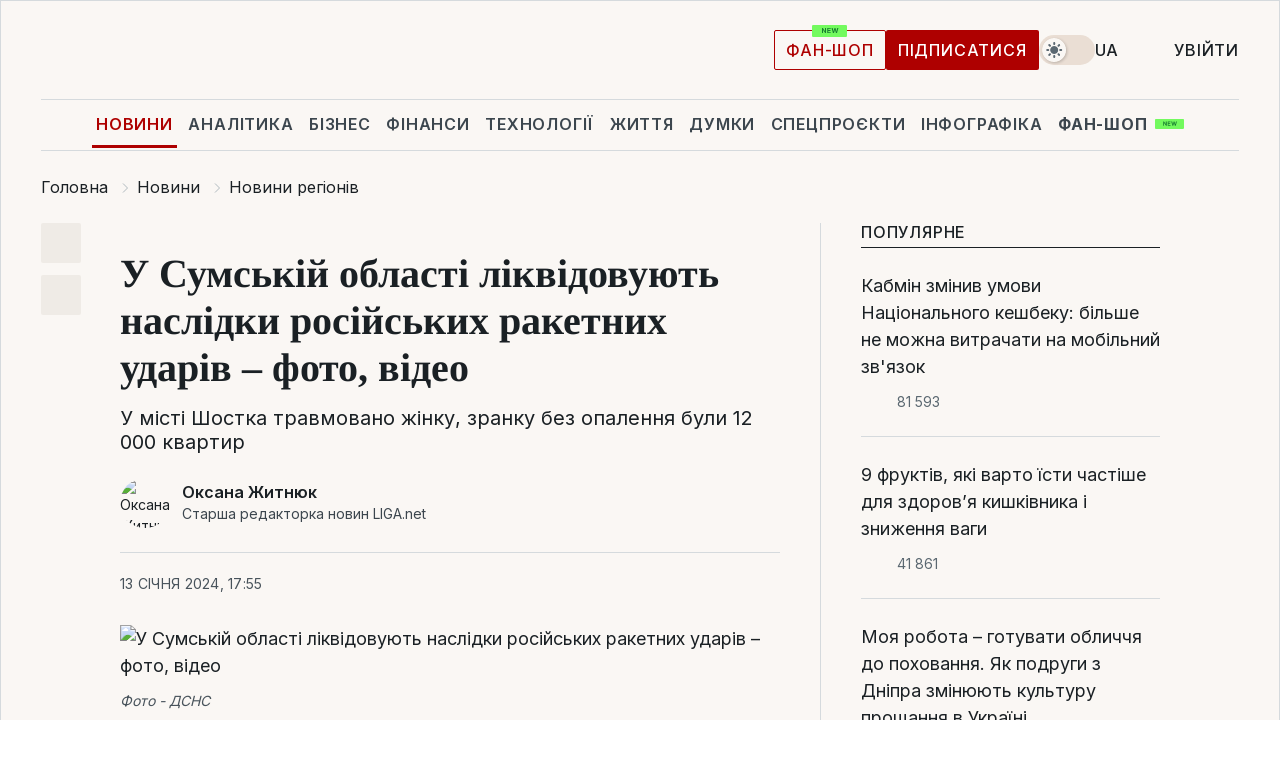

--- FILE ---
content_type: text/html; charset=UTF-8
request_url: https://news.liga.net/ua/region_news/news/u-sumskii-oblasti-likvidovuiut-naslidky-rosiiskykh-raketnykh-udariv-foto-video
body_size: 30635
content:
<!DOCTYPE html>
<html data-project="news" lang="uk"
      data-theme="light">
<head>
    <meta charset="UTF-8">
    <meta name="description" content="У місті Шостка травмовано жінку, зранку без опалення були 12 000 квартир" >
<meta name="twitter:card" content="summary_large_image" >
<meta name="twitter:site" content="@LIGA.net" >
<meta name="twitter:title" content="У Сумській області ліквідовують наслідки російських ракетних ударів – фото, відео" >
<meta name="twitter:description" content="У місті Шостка травмовано жінку, зранку без опалення були 12 000 квартир" >
<meta name="twitter:image" content="https://storage.liga.net/images/general/social/social-4474565-ua.png?v=1763940513" >
<meta property="og:site_name" content="LIGA.net" >
<meta property="og:type" content="article" >
<meta property="og:url" content="https://news.liga.net/ua/region_news/news/u-sumskii-oblasti-likvidovuiut-naslidky-rosiiskykh-raketnykh-udariv-foto-video" >
<meta property="og:title" content="У Сумській області ліквідовують наслідки російських ракетних ударів – фото, відео" >
<meta property="og:description" content="У місті Шостка травмовано жінку, зранку без опалення були 12 000 квартир" >
<meta property="og:image" content="https://storage.liga.net/images/general/social/social-4474565-ua.png?v=1763940513" >
<meta property="article:published_time" content="2024-01-13 17:55:59" >
<meta property="article:modified_time" content="2024-01-13 19:48:33" >
<meta property="article:publisher" content="https://www.facebook.com/liga.net" >
<meta property="article:section" content="Новини регіонів" >
<meta name="robots" content="index, follow, max-image-preview:large" >
<meta property="article:tag" content="ракетний удар" >
<meta name="keywords" content="війна, пожежа, Суми, Сумська область, ракетний удар" >
<meta name="news_keywords" content="війна, пожежа, Суми, Сумська область, ракетний удар" >
<meta http-equiv="X-UA-Compatible" content="IE=edge" >
<meta name="csrf-token" content="" ><title>У Сумській області ліквідовують наслідки російських ракетних ударів – фото, відео | Новини України | LIGA.net</title><!-- DNS prefetch -->
<link rel='dns-prefetch' href='//securepubads.g.doubleclick.net' crossorigin>
<link rel='dns-prefetch' href='//adservice.google.com' crossorigin>
<link rel='dns-prefetch' href='//staticxx.facebook.com' crossorigin>
<link rel="dns-prefetch" href="//weserv.nl">

<link rel='preconnect' href='https://www.google-analytics.com' crossorigin>
<link rel='preconnect' href="https://google.com.ua" crossorigin>
<link rel='preconnect' href="https://google.com" crossorigin>
<link rel='preconnect' href="https://pagead2.googlesyndication.com" crossorigin>
<link rel='preconnect' href="https://securepubads.g.doubleclick.net" crossorigin>
<link rel='preconnect' href="https://stats.g.doubleclick.net" crossorigin>
<link rel='preconnect' href='https://www.facebook.com' crossorigin>
<link rel='preconnect' href='https://tpc.googlesyndication.com/' crossorigin>


<link rel='preconnect' href="https://ajax.googleapis.com" crossorigin>
<link rel='preconnect' href="https://cdn.ampproject.org" crossorigin>
<link rel='preconnect' href="https://adservice.google.com.ua" crossorigin>
<link rel='preconnect' href="https://www.googletagservices.com" crossorigin>
<link rel='preconnect' href="https://www.googletagmanager.com" crossorigin>
<link rel='preconnect' href="https://csi.gstatic.com" crossorigin>
<link rel='preconnect' href="https://tt.onthe.io" crossorigin>
<link rel='preconnect' href="https://cdn.onthe.io" crossorigin>
<link rel='preconnect' href="https://loadercdn.com/" crossorigin>
<link rel='preconnect' href="https://connect.facebook.net" crossorigin>
<link rel='preconnect' href="https://storage.googleapis.com" crossorigin>
<link rel="preconnect" href="https://images.weserv.nl" crossorigin>
<link rel="preconnect" href="https://wsrv.nl" crossorigin>
<link rel='preconnect' href="https://cdn.liga.net" crossorigin>

<link rel="alternate" type="application/rss+xml" title="LIGA.net. Политика и новости мира" href="https://www.liga.net/news/all/rss.xml">
<link rel="alternate" type="application/rss+xml" title="LIGA.net. Новости бизнеса" href="https://www.liga.net/biz/all/rss.xml">
<link rel="alternate" type="application/rss+xml" title="LIGA.net. Новости телекома и технологий" href="https://www.liga.net/tech/all/rss.xml">
<link rel="alternate" type="application/rss+xml" title="LIGA.net. Life - корисні поради та новини" href="https://www.liga.net/life/all/rss.xml">
<link rel="alternate" type="application/rss+xml" title="LIGA.net. Новости финансового мира" href="https://www.liga.net/fin/export/all.xml">
<link rel="alternate" type="application/rss+xml" title="LIGA.net. Блоги" href="https://www.liga.net/rss/blog.xml">

<meta name="viewport" content="width=device-width, initial-scale=1.0, maximum-scale=5">
<meta name="color-scheme" content="light dark">
    <style>
        /* Перевіряємо, чи користувач раніше обрав темну тему або його система налаштована на темну тему */
        :root {
            color-scheme: light dark; /* Допомагає уникнути блимання */
        }

        html[data-theme='dark'],
        @media (prefers-color-scheme: dark) {
            body {
                background-color: #1A2024;
                color: #FAF7F4;
            }
            /* Додайте інші критичні стилі для темної теми */
        }
    </style>

<link rel="preload" href="https://cdn.liga.net/assets/fonts/Inter/Inter-Cyrillic.woff2" as="font" crossorigin type="font/woff2">
<link rel="preload" href="https://cdn.liga.net/assets/fonts/Inter/Inter-Latin.woff2" as="font" crossorigin type="font/woff2">
<link rel="preload" href="https://cdn.liga.net/assets/fonts/Tinos/Tinos-Bold-Latin.woff2" as="font" crossorigin type="font/woff2">
<link rel="preload" href="https://cdn.liga.net/assets/fonts/Tinos/Tinos-Bold-Cyrillic.woff2" as="font" crossorigin type="font/woff2">
<script src="/cdn-cgi/scripts/7d0fa10a/cloudflare-static/rocket-loader.min.js" data-cf-settings="dae063d6b66a58ccc4a276ea-|49"></script><link rel="preload" as="style" href="https://cdn.liga.net/assets/fonts/fonts.css" crossorigin="anonymous" onload="this.rel='stylesheet'"/>
<!--<link rel="stylesheet" href="https://cdn.liga.net/assets/fonts/fonts.css" media="print" onload="this.media='all'">-->

<meta property="fb:app_id" content="112838268763067">
<meta name="format-detection" content="telephone=no">

<link rel="publisher" href="https://plus.google.com/113610967144302019071">
<link rel="chrome-webstore-item" href="https://chrome.google.com/webstore/detail/noochlbenmacmjbccdfffbcloilhoceh">

<link rel="search" type="application/opensearchdescription+xml" title="LIGA.net" href="https://www.liga.net/search-ua.xml">

<!--for PWA-->
<link rel="apple-touch-icon" sizes="180x180" href="https://www.liga.net/design/images/pwa_icons/apple-touch-icon.png">
<link rel="icon" type="image/png" sizes="32x32" href="https://www.liga.net/design/images/pwa_icons/favicon-32x32.png">
<link rel="icon" type="image/png" sizes="16x16" href="https://www.liga.net/design/images/pwa_icons/favicon-16x16.png">
<link rel="manifest" href="https://www.liga.net/design/images/pwa_icons/site.webmanifest">
<link rel="mask-icon" href="https://www.liga.net/design/images/pwa_icons/safari-pinned-tab.svg" color="#e40d24">
<link rel="shortcut icon" href="https://www.liga.net/design/images/pwa_icons/favicon.ico">
<meta name="msapplication-TileColor" content="#e40d24">
<meta name="msapplication-config" content="https://www.liga.net/design/images/pwa_icons/browserconfig.xml">
<meta name="theme-color" content="#e40d24">
<!-- end for PWA-->

<link rel="stylesheet" href="https://cdn.liga.net/assets/css/global.css?v=2025112401" type="text/css">


<link href="https://news.liga.net/ua/region_news/news/u-sumskii-oblasti-likvidovuiut-naslidky-rosiiskykh-raketnykh-udariv-foto-video" rel="canonical" >
<link href="https://news.liga.net/ua/amp/region_news/news/u-sumskii-oblasti-likvidovuiut-naslidky-rosiiskykh-raketnykh-udariv-foto-video" rel="amphtml" >
<link href="https://news.liga.net/region_news/news/v-sumskoy-oblasti-likvidiruyut-posledstviya-rossiyskih-raketnyh-udarov-foto-video" hreflang="ru" rel="alternate" >
<link href="https://news.liga.net/ua/region_news/news/u-sumskii-oblasti-likvidovuiut-naslidky-rosiiskykh-raketnykh-udariv-foto-video" hreflang="uk" rel="alternate" >
<link href="https://cdn.liga.net/pages/article/index.css?v=2025112401" media="screen" rel="stylesheet" type="text/css" >
<script src="/cdn-cgi/scripts/7d0fa10a/cloudflare-static/rocket-loader.min.js" data-cf-settings="dae063d6b66a58ccc4a276ea-|49"></script><link href="https://cdn.liga.net/pages/paywall/index.css?v=2025112401" media="print" rel="stylesheet" type="text/css" onload="this.media='all'" >
<link href="https://wsrv.nl/?output=webp&amp;url=www.liga.net/images/general/2024/01/13/20240113174541-1610.jpg&amp;w=780&amp;fit=cover" media="image/webp" rel="preload" as="image" ><script type="dae063d6b66a58ccc4a276ea-text/javascript">var page_razdel = '0';
var page_theme_id = '0';
var page_rubric = 'region_news';
var page_tags = ["війна","пожежа","Суми","Сумська область","ракетний удар"];
var page_id = '4474565';
var page_url = '/ua/region_news/news/u-sumskii-oblasti-likvidovuiut-naslidky-rosiiskykh-raketnykh-udariv-foto-video';
var page_domain = location.hostname;
var main_domain = 'https://www.liga.net';
var current_domain = 'https://news.liga.net';
var site_project = 'news';
var testUser = location.href.includes('?bannertest=1');
var cdn = 'https://cdn.liga.net';
var isCommercialArticle = '';
var socialProviders = [{"name":"facebook","url":"https:\/\/www.liga.net\/ua\/auth\/facebook","icon":"#fb-modal"},{"name":"google","url":"https:\/\/www.liga.net\/ua\/auth\/google","icon":"#google-modal"}];
</script>
    <script type="dae063d6b66a58ccc4a276ea-text/javascript">var dataLayer = window.dataLayer || [];
dataLayer.push({"articleID":"4474565","articleTitle":"\u0423 \u0421\u0443\u043c\u0441\u044c\u043a\u0456\u0439 \u043e\u0431\u043b\u0430\u0441\u0442\u0456 \u043b\u0456\u043a\u0432\u0456\u0434\u043e\u0432\u0443\u044e\u0442\u044c \u043d\u0430\u0441\u043b\u0456\u0434\u043a\u0438 \u0440\u043e\u0441\u0456\u0439\u0441\u044c\u043a\u0438\u0445 \u0440\u0430\u043a\u0435\u0442\u043d\u0438\u0445 \u0443\u0434\u0430\u0440\u0456\u0432 \u2013 \u0444\u043e\u0442\u043e, \u0432\u0456\u0434\u0435\u043e","articleSection":"","articleRubric":"\u041d\u043e\u0432\u0438\u043d\u0438 \u0440\u0435\u0433\u0456\u043e\u043d\u0456\u0432","articleAuthors":"\u041e\u043a\u0441\u0430\u043d\u0430 \u0416\u0438\u0442\u043d\u044e\u043a","articleTranslators":"\u042e\u043b\u0456\u044f \u041a\u0430\u043c\u0456\u043d\u0441\u044c\u043a\u0430","articleModifiedTime":"2024-01-13 19:48:33","articlePublishedtime":"2024-01-13 17:55:59","articleTags":"\u0432\u0456\u0439\u043d\u0430, \u043f\u043e\u0436\u0435\u0436\u0430, \u0421\u0443\u043c\u0438, \u0421\u0443\u043c\u0441\u044c\u043a\u0430 \u043e\u0431\u043b\u0430\u0441\u0442\u044c, \u0440\u0430\u043a\u0435\u0442\u043d\u0438\u0439 \u0443\u0434\u0430\u0440","articleType":"\u041d\u043e\u0432\u043e\u0441\u0442\u044c","articleWordCount":162,"has_aigen":0});</script>
    <script type="dae063d6b66a58ccc4a276ea-text/javascript">(function(w,d,s,l,i){w[l]=w[l]||[];w[l].push({'gtm.start': new Date().getTime(),event:'gtm.js'});var f=d.getElementsByTagName(s)[0], j=d.createElement(s),dl=l!='dataLayer'?'&l='+l:'';j.async=true;j.src='https://www.googletagmanager.com/gtm.js?id='+i+dl;f.parentNode.insertBefore(j,f);})(window,document,'script','dataLayer','GTM-5NJRMLH');</script>

    <script src="/beta/js/libs/cookies.js?v=2025112401" type="dae063d6b66a58ccc4a276ea-text/javascript"></script>
    <script type="dae063d6b66a58ccc4a276ea-text/javascript">
        const botPattern = "(googlebot\/|bot|Googlebot-Mobile|Googlebot-Image|Google favicon|Mediapartners-Google|bingbot|slurp|java|wget|curl|Lighthouse)";
        const re = new RegExp(botPattern, 'i');
        const userAgent = navigator.userAgent;

        let realAgent = true;

        if (re.test(userAgent)) {
            let realAgent = false;
        }

        if (typeof lang === "undefined") {
            var lang = document.getElementsByTagName('html')[0].getAttribute('lang');
        }

        if (typeof locale === "undefined") {
            var locale = 'uk_UA';
        }
        const api = Cookies.withAttributes({path: '/', domain: 'liga.net', secure: true})

        var is_login = Cookies.get('is_login'),
            is_subscribe = isSubscribe = Cookies.get('is_subscribe'),
            is_show_ad = isShowAd = Cookies.get('isShowAd')

        const isHideAdvert = function () {
            var hideAdvert = is_show_ad === 'false' && is_login === 'true' || typeof realAgent !== 'undefined' && realAgent == false;

            if (isCommercialArticle === 'true') {
                hideAdvert = true;
            }

            return hideAdvert;
        }
        var user_id = (Cookies.get("user_id") === "" || Cookies.get("user_id") === undefined) ? 0 : Cookies.get("user_id");
        var user_email = Cookies.get("email");
    </script>

    <style>
        #catfish-wrapper {
            position: fixed;
            left: 0;
            right: 0;
            display: none;
            padding: 10px 0;
            background: rgba(0, 0, 0, .6);
            z-index: 899999;
            bottom: 0 !important
        }

        @media (max-width: 766px) {
            #catfish-wrapper {
                bottom: 60px;
                padding: 0;
            }
        }

        #catfish-wrapper div {
            width: 100% !important;
            text-align: center !important
        }

        #catfish-close-btn {
            margin: 0;
            display: none;
            width: 28px !important;
            position: absolute;
            top: 0;
            right: 0;
            height: 28px;
            background-image: url('[data-uri]');
            background-size: 100%;
            background-color: rgba(255, 255, 255, 0.95);
            cursor: pointer;
            z-index: 110000
        }

        #catfish-close-btn.visible {
            display: block;
        }

        #div-gpt-ad-BRANDING {
            display: flex;
        }

        #div-gpt-ad-BRANDING iframe {

        }

        @media (min-width: 1200px) {

            #div-gpt-ad-BRANDING iframe {
                position: fixed;
                left: 0;
                right: 0;
                top: 0;
                bottom: 0;
                width: 100%;
                height: 100vh;
                z-index: 0;
            }
        }
    </style>
</head>
<body data-page="news-region_news-view">
<noscript><iframe src='https://www.googletagmanager.com/ns.html?id=GTM-5NJRMLH' height='0' width='0' style='display:none;visibility:hidden'></iframe></noscript>

<div data-client-type="all" data-ad-slot="liganet_TOP_branding" data-template="none"></div>

<div class="container is-border">
    
<div class="support-cta">
    <div class="support-cta__text">Відповідальна якісна журналістика</div>
    <a href="https://www.liga.net/ua/donation" class="button button-sm support-cta__btn">Підписатися</a>
</div>

<header class="header">
    <div class="header__top">
        <a href="https://www.liga.net/ua" class="header__logo" aria-label="logo">
            <svg class="header__logo-icon" width="212" height="54">
                <use xlink:href="#logo"></use>
            </svg>
            <span class="sr-only">liga.net</span>
        </a>

        <div class="header__actions">
            <!--    <a href="#" class="weather-widget header__weather">-->
<!--          <span class="weather-widget__temperature">-->
<!--              <svg class="weather-widget__temperature-icon">-->
<!--                <use xlink:href="#weather"></use>-->
<!--              </svg>-->
<!--              -7°С-->
<!--          </span>-->
<!--        <span class="weather-widget__city">Івано-Франківськ</span>-->
<!--    </a>-->

            <label class="theme-switcher">
                <input type="checkbox" class="theme-switcher__input" />
                <span class="theme-switcher__control"></span>

                <span class="sr-only">theme</span>
            </label>

            <div class="dropdown-widget header__language">
    <div class="dropdown-widget__current">
        UA        <svg width="10" height="6">
            <use xlink:href="#chevron-down"></use>
        </svg>
    </div>

    <ul class="dropdown-widget__list top">
        
            <li class="dropdown-widget__item">
                <a href="https://news.liga.net/region_news/news/v-sumskoy-oblasti-likvidiruyut-posledstviya-rossiyskih-raketnyh-udarov-foto-video" class="dropdown-widget__link" onclick="if (!window.__cfRLUnblockHandlers) return false; setLangCookie('ru')" data-cf-modified-dae063d6b66a58ccc4a276ea-="">
                    RU                </a>
            </li>
            </ul>
</div>

            <a href="https://shop.liga.net" target="_blank" class="button button-outline button-sm fan-btn hide-md" rel="nofollow">фан-шоп</a>

                            <a href="https://www.liga.net/ua/donation" class="button button-sm header__button header__button--last">Підписатися</a>
            
                            <div class="dropdown-widget__current js-show-auth">
                    <svg class="dropdown-widget__icon" width="14" height="15">
                        <use xlink:href="#user"></use>
                    </svg>
                    Увійти                </div>
            
            <button class="header__menu-btn js-toggle-menu">
                <svg width="14" height="14">
                    <use xlink:href="#menu-bar"></use>
                </svg>
                <span class="sr-only">Burger menu</span>
            </button>
        </div>
    </div>
</header>
<div class="header__bottom">
    <div class="search-widget header__search-for-menu">
        <form id="search_popup_menu" action="https://www.liga.net/ua/search/result" method="POST" class="search-widget__form">
            <input name="q" type="search" minlength="3" autocomplete="off" required placeholder="Пошук по сайту" class="search-widget__input">
            <button class="search-widget__send" type="submit" aria-label="Пошук">
                <svg>
                    <use xlink:href="#search-big"></use>
                </svg>
                <span class="sr-only">search-icon</span>
            </button>
        </form>
    </div>
    <a href="https://www.liga.net/ua" class="header__home hide-sm" aria-label="home">
        <svg class="header__home-icon">
            <use xlink:href="#home"></use>
        </svg>

        <span class="sr-only">home-icon</span>
    </a>
    <nav class="header-menu header__menu">

        <ul class="header-menu__list" id="menu">
            <li class="header-menu__item active">
                <a href="https://news.liga.net/ua" class="header-menu__link">Новини</a>
            </li>
            <li class="header-menu__item">
                <a href="https://www.liga.net/ua/analytics" class="header-menu__link">Аналітика</a>
            </li>
            <li class="header-menu__item">
                <a href="https://biz.liga.net/ua" class="header-menu__link">Бізнес</a>
            </li>
            <li class="header-menu__item">
                <a href="https://finance.liga.net/ua" class="header-menu__link">Фінанси</a>
            </li>
            <li class="header-menu__item">
                <a href="https://tech.liga.net/ua" class="header-menu__link">Технології</a>
            </li>
            <li class="header-menu__item">
                <a href="https://life.liga.net" class="header-menu__link">Життя</a>
            </li>
            <li class="header-menu__item">
                <a href="https://www.liga.net/ua/opinion" class="header-menu__link">Думки</a>
            </li>
            <li class="header-menu__item">
                <a href="https://www.liga.net/ua/projects" class="header-menu__link">Спецпроєкти</a>
            </li>
            <li class="header-menu__item">
                <a href="https://www.liga.net/ua/infographic-of-the-day" class="header-menu__link">Інфографіка</a>
            </li>
            <li class="header-menu__item order">
                <a href="https://shop.liga.net" target="_blank" class="header-menu__link" rel="nofollow">
                    <b>фан-шоп</b>
                    <svg class="visible" width="29" height="10" viewBox="0 0 29 10" fill="none" xmlns="http://www.w3.org/2000/svg">
                        <rect width="29" height="9.94286" rx="0.951976" fill="#73FA5E"/>
                        <path d="M11.7062 2.51492V6.66016H10.9492L9.14577 4.05117H9.11541V6.66016H8.239V2.51492H9.00814L10.7974 5.12188H10.8338V2.51492H11.7062ZM12.7153 6.66016V2.51492H15.5085V3.2375H13.5917V4.22523H15.3647V4.94782H13.5917V5.93757H15.5165V6.66016H12.7153ZM17.4233 6.66016L16.2372 2.51492H17.1946L17.8807 5.39513H17.9151L18.6721 2.51492H19.4919L20.2468 5.4012H20.2833L20.9694 2.51492H21.9268L20.7407 6.66016H19.8866L19.0972 3.94996H19.0648L18.2774 6.66016H17.4233Z" fill="#187D31"/>
                    </svg>
                </a>
            </li>
                            <li class="header-menu__item">
                    <a href="https://www.liga.net/promocode/ua" class="header-menu__link">Промокоди</a>
                </li>
                <li class="header-menu__item">
                    <a href="https://file.liga.net/ua" class="header-menu__link">Досьє</a>
                </li>
                <li class="header-menu__item">
                    <a href="https://blog.liga.net" class="header-menu__link">Блоги</a>
                </li>
                <li class="header-menu__item">
                    <a href="https://www.liga.net/igaming//ua" class="header-menu__link">iGaming</a>
                </li>
                <li class="header-menu__item">
                    <a href="https://radnyky.liga.net/" class="header-menu__link">LIGA. Радників</a>
                </li>
                    </ul>
        <span class="header-menu__button" style="display: none;">...</span>
        <ul class="dropdown-widget header-menu__dropdown"></ul>
    </nav>

    <button type="button" class="header__search-btn js-toggle-search hide-sm" aria-label="Пошук">
        <svg>
            <use xlink:href="#search-big"></use>
        </svg>
        <span class="sr-only">searc-big-icon</span>
    </button>
</div>

<div class="search-widget header__search">
    <form id="search_popup" action="https://www.liga.net/ua/search/result" method="POST" class="search-widget__form">
        <input name="q" type="search" minlength="3" autocomplete="off" required placeholder="Пошук по сайту" class="search-widget__input">
        <button class="search-widget__send" type="submit" aria-label="Пошук">
            <svg>
                <use xlink:href="#search-big"></use>
            </svg>
            <span class="sr-only">search-big-icon-popup</span>
        </button>
    </form>
</div>


    
    
    <script type="application/ld+json">{"@context":"https:\/\/schema.org","@graph":[{"headline":"\u0423 \u0421\u0443\u043c\u0441\u044c\u043a\u0456\u0439 \u043e\u0431\u043b\u0430\u0441\u0442\u0456 \u043b\u0456\u043a\u0432\u0456\u0434\u043e\u0432\u0443\u044e\u0442\u044c \u043d\u0430\u0441\u043b\u0456\u0434\u043a\u0438 \u0440\u043e\u0441\u0456\u0439\u0441\u044c\u043a\u0438\u0445 \u0440\u0430\u043a\u0435\u0442\u043d\u0438\u0445 \u0443\u0434\u0430\u0440\u0456\u0432 \u2013 \u0444\u043e\u0442\u043e, \u0432\u0456\u0434\u0435\u043e","description":"\u0423 \u043c\u0456\u0441\u0442\u0456 \u0428\u043e\u0441\u0442\u043a\u0430 \u0442\u0440\u0430\u0432\u043c\u043e\u0432\u0430\u043d\u043e \u0436\u0456\u043d\u043a\u0443, \u0437\u0440\u0430\u043d\u043a\u0443 \u0431\u0435\u0437 \u043e\u043f\u0430\u043b\u0435\u043d\u043d\u044f \u0431\u0443\u043b\u0438 12 000 \u043a\u0432\u0430\u0440\u0442\u0438\u0440","name":"","url":"https:\/\/news.liga.net\/ua\/region_news\/news\/u-sumskii-oblasti-likvidovuiut-naslidky-rosiiskykh-raketnykh-udariv-foto-video","mainEntityOfPage":"https:\/\/news.liga.net\/ua\/region_news\/news\/u-sumskii-oblasti-likvidovuiut-naslidky-rosiiskykh-raketnykh-udariv-foto-video","datePublished":"2024-01-13T17:55:59+02:00","dateModified":"2024-01-13T19:48:33+02:00","publisher":{"name":"LIGA.net","logo":{"url":"https:\/\/www.liga.net\/public\/design\/images\/liga-sponsor.jpg","width":126,"height":34,"@type":"ImageObject","@context":"https:\/\/schema.org\/"},"@type":"Organization","@context":"https:\/\/schema.org\/"},"image":{"representativeOfPage":"true","url":"https:\/\/www.liga.net\/images\/general\/2024\/01\/13\/20240113174541-1610.jpg?v=1705160919","@type":"ImageObject","@context":"https:\/\/schema.org\/"},"articleSection":"\u041d\u043e\u0432\u0438\u043d\u0438 \u0440\u0435\u0433\u0456\u043e\u043d\u0456\u0432","articleBody":"\u0423 \u0421\u0443\u043c\u0441\u044c\u043a\u0456\u0439 \u043e\u0431\u043b\u0430\u0441\u0442\u0456 \u0432\u043d\u0430\u0441\u043b\u0456\u0434\u043e\u043a \u0440\u043e\u0441\u0456\u0439\u0441\u044c\u043a\u043e\u0433\u043e \u0440\u0430\u043a\u0435\u0442\u043d\u043e\u0433\u043e \u0443\u0434\u0430\u0440\u0443 13 \u0441\u0456\u0447\u043d\u044f \u0432\u0456\u0434\u0431\u0443\u043b\u043e\u0441\u044c \u0437\u0430\u0433\u043e\u0440\u044f\u043d\u043d\u044f \u0433\u043e\u0441\u043f\u043e\u0434\u0430\u0440\u0447\u0438\u0445 \u0441\u043f\u043e\u0440\u0443\u0434, \u0430 \u0432\u0438\u0431\u0443\u0445\u043e\u0432\u043e\u044e \u0445\u0432\u0438\u043b\u0435\u044e \u0432\u0438\u0431\u0438\u043b\u043e \u0432\u0456\u043a\u043d\u0430 \u0443 \u043f&#039;\u044f\u0442\u0438\u043f\u043e\u0432\u0435\u0440\u0445\u043e\u0432\u0438\u0445 \u0436\u0438\u0442\u043b\u043e\u0432\u0438\u0445 \u0431\u0443\u0434\u0438\u043d\u043a\u0430\u0445. \u041f\u0440\u043e \u0446\u0435 \u043f\u043e\u0432\u0456\u0434\u043e\u043c\u0438\u043b\u0430 \u0414\u0435\u0440\u0436\u0441\u043b\u0443\u0436\u0431\u0430 \u0437 \u043d\u0430\u0434\u0437\u0432\u0438\u0447\u0430\u0439\u043d\u0438\u0445 \u0441\u0438\u0442\u0443\u0430\u0446\u0456\u0439 \u0456 \u043f\u043e\u043a\u0430\u0437\u0430\u043b\u0430 \u0444\u043e\u0442\u043e \u0442\u0430 \u0432\u0456\u0434\u0435\u043e \u0437 \u043c\u0456\u0441\u0446\u044f.\u041f\u043e\u044f\u0441\u043d\u044e\u0454\u043c\u043e \u0441\u043a\u043b\u0430\u0434\u043d\u0456 \u0440\u0435\u0447\u0456 \u043f\u0440\u043e\u0441\u0442\u0438\u043c\u0438 \u0441\u043b\u043e\u0432\u0430\u043c\u0438 \u2013 \u043f\u0456\u0434\u043f\u0438\u0441\u0443\u0439\u0441\u044f \u043d\u0430 \u043d\u0430\u0448 YouTube\u0423 \u0428\u043e\u0441\u0442\u043a\u0438\u043d\u0441\u044c\u043a\u043e\u043c\u0443 \u0440\u0430\u0439\u043e\u043d\u0456 \u0440\u044f\u0442\u0443\u0432\u0430\u043b\u044c\u043d\u0438\u043a\u0438 \u043b\u0456\u043a\u0432\u0456\u0434\u0443\u0432\u0430\u043b\u0438 \u0432\u0438\u044f\u0432\u043b\u0435\u043d\u0456 \u043e\u0441\u0435\u0440\u0435\u0434\u043a\u0438 \u0433\u043e\u0440\u0456\u043d\u043d\u044f \u0442\u0430 \u043f\u0440\u043e\u0432\u043e\u0434\u044f\u0442\u044c \u0430\u0432\u0430\u0440\u0456\u0439\u043d\u043e-\u0432\u0456\u0434\u043d\u043e\u0432\u043b\u044e\u0432\u0430\u043b\u044c\u043d\u0456 \u0440\u043e\u0431\u043e\u0442\u0438 \u0443 \u043f\u043e\u0448\u043a\u043e\u0434\u0436\u0435\u043d\u0438\u0445 \u043f\u043e\u043c\u0435\u0448\u043a\u0430\u043d\u043d\u044f\u0445.\u0417\u0430 \u043f\u043e\u043f\u0435\u0440\u0435\u0434\u043d\u044c\u043e\u044e \u0456\u043d\u0444\u043e\u0440\u043c\u0430\u0446\u0456\u0454\u044e, \u0432\u043d\u0430\u0441\u043b\u0456\u0434\u043e\u043a \u0447\u0435\u0440\u0433\u043e\u0432\u043e\u0457 \u0430\u0442\u0430\u043a\u0438 \u0420\u0424 \u0442\u0440\u0430\u0432\u043c\u043e\u0432\u0430\u043d\u043e \u0436\u0456\u043d\u043a\u0443.\u0421\u0443\u043c\u0441\u044c\u043a\u0430 \u043e\u0431\u043b\u0430\u0441\u043d\u0430 \u0432\u0456\u0439\u0441\u044c\u043a\u043e\u0432\u0430 \u0430\u0434\u043c\u0456\u043d\u0456\u0441\u0442\u0440\u0430\u0446\u0456\u044f \u0440\u0430\u043d\u0456\u0448\u0435 \u043f\u043e\u0432\u0456\u0434\u043e\u043c\u0438\u043b\u0430, \u0449\u043e, \u043f\u043e\u0447\u0438\u043d\u0430\u044e\u0447\u0438 \u0437 07:30 \u0420\u043e\u0441\u0456\u044f \u0437\u0430\u0432\u0434\u0430\u043b\u0430 \u0440\u0430\u043a\u0435\u0442\u043d\u0438\u0445 \u0443\u0434\u0430\u0440\u0456\u0432 \u043f\u043e \u043c\u0456\u0441\u0442\u0443 \u0428\u043e\u0441\u0442\u043a\u0430 \u2013 \u043f\u043e\u043f\u0435\u0440\u0435\u0434\u043d\u044c\u043e \u0431\u0443\u043b\u043e \u0437\u0430\u0444\u0456\u043a\u0441\u043e\u0432\u0430\u043d\u043e \u0441\u0456\u043c \u0432\u0438\u0431\u0443\u0445\u0456\u0432.\u0412 \u041e\u0412\u0410 \u043f\u043e\u0432\u0456\u0434\u043e\u043c\u0438\u043b\u0438 \u043f\u0440\u043e \u043f\u043e\u0448\u043a\u043e\u0434\u0436\u0435\u043d\u043d\u044f \u043e\u0431\u2019\u0454\u043a\u0442\u0430 \u0456\u043d\u0444\u0440\u0430\u0441\u0442\u0440\u0443\u043a\u0442\u0443\u0440\u0438. \u0411\u0435\u0437 \u043e\u043f\u0430\u043b\u0435\u043d\u043d\u044f \u0437\u0440\u0430\u043d\u043a\u0443 \u0437\u0430\u043b\u0438\u0448\u0438\u043b\u0438\u0441\u044c 12\u00a0000 \u043a\u0432\u0430\u0440\u0442\u0438\u0440 \u043c\u0435\u0448\u043a\u0430\u043d\u0446\u0456\u0432, \u0430\u043b\u0435 \u0441\u0442\u0430\u043d\u043e\u043c \u043d\u0430 11:00 \u0440\u043e\u0437\u043f\u043e\u0447\u0430\u043b\u043e\u0441\u044c \u0432\u0456\u0434\u043d\u043e\u0432\u043b\u0435\u043d\u043d\u044f \u0442\u0435\u043f\u043b\u043e\u043f\u043e\u0441\u0442\u0430\u0447\u0430\u043d\u043d\u044f.\u0417\u0440\u0430\u043d\u043a\u0443 13 \u0441\u0456\u0447\u043d\u044f \u0437 \u0430\u0435\u0440\u043e\u0434\u0440\u043e\u043c\u0456\u0432 \u0437\u043b\u0435\u0442\u0456\u043b\u0438 \u0440\u043e\u0441\u0456\u0439\u0441\u044c\u043a\u0456 \u0431\u043e\u043c\u0431\u0430\u0440\u0434\u0443\u0432\u0430\u043b\u044c\u043d\u0438\u043a\u0438 \u0437 \u043a\u0440\u0438\u043b\u0430\u0442\u0438\u043c\u0438 \u0442\u0430 \u0430\u0435\u0440\u043e\u0431\u0430\u043b\u0456\u0441\u0442\u0438\u0447\u043d\u0438\u043c\u0438 \u0440\u0430\u043a\u0435\u0442\u0430\u043c\u0438.\u00a0\u0412\u0438\u0431\u0443\u0445\u0438 \u043b\u0443\u043d\u0430\u043b\u0438\u00a0\u0443 \u0414\u043d\u0456\u043f\u0440\u043e\u043f\u0435\u0442\u0440\u043e\u0432\u0441\u044c\u043a\u0456\u0439, \u041f\u043e\u043b\u0442\u0430\u0432\u0441\u044c\u043a\u0456\u0439, \u0427\u0435\u0440\u043d\u0456\u0433\u0456\u0432\u0441\u044c\u043a\u0456\u0439, \u041a\u0456\u0440\u043e\u0432\u043e\u0433\u0440\u0430\u0434\u0441\u044c\u043a\u0456\u0439, \u0425\u043c\u0435\u043b\u044c\u043d\u0438\u0446\u044c\u043a\u0456\u0439, \u0420\u0456\u0432\u043d\u0435\u043d\u0441\u044c\u043a\u0456\u0439 \u043e\u0431\u043b\u0430\u0441\u0442\u044f\u0445.\u041f\u043e\u0432\u0456\u0442\u0440\u044f\u043d\u0456 \u0441\u0438\u043b\u0438 \u043f\u043e\u0432\u0456\u0434\u043e\u043c\u0438\u043b\u0438, \u0449\u043e \u0456\u0437\u00a040 \u0432\u043e\u0440\u043e\u0436\u0438\u0445 \u0446\u0456\u043b\u0435\u0439\u00a0\u041f\u041f\u041e \u0437\u0431\u0438\u043b\u0430 \u0432\u0456\u0441\u0456\u043c \u043a\u0440\u0438\u043b\u0430\u0442\u0438\u0445 \u0440\u0430\u043a\u0435\u0442.\u0427\u0438\u0442\u0430\u0439\u0442\u0435 \u0442\u0430\u043a\u043e\u0436:\u00a0\u0412\u0441\u0435 \u0433\u0456\u0440\u0448\u0435 \u043b\u0435\u0442\u044f\u0442\u044c &quot;\u0442\u043e\u0447\u043d\u043e \u0432 \u0446\u0435\u043b\u044c&quot;. \u0423 \u0417\u0421\u0423 \u043f\u043e\u044f\u0441\u043d\u0438\u043b\u0438, \u044f\u043a &quot;\u0437\u0430\u0433\u0443\u0431\u0438\u043b\u0438\u0441\u044f&quot; 20 \u0440\u0430\u043a\u0435\u0442, \u0432\u0438\u043f\u0443\u0449\u0435\u043d\u0438\u0445 \u0420\u0424","author":[{"name":"\u041e\u043a\u0441\u0430\u043d\u0430 \u0416\u0438\u0442\u043d\u044e\u043a","knowsAbout":"\u0417\u0430\u043a\u0456\u043d\u0447\u0438\u043b\u0430 \u0436\u0443\u0440\u0444\u0430\u043a \u0417\u0430\u043f\u043e\u0440\u0456\u0437\u044c\u043a\u043e\u0433\u043e \u043d\u0430\u0446\u0456\u043e\u043d\u0430\u043b\u044c\u043d\u043e\u0433\u043e \u0443\u043d\u0456\u0432\u0435\u0440\u0441\u0438\u0442\u0435\u0442\u0443. \u0423 \u0436\u0443\u0440\u043d\u0430\u043b\u0456\u0441\u0442\u0438\u0446\u0456 \u043f\u043e\u0432\u043d\u043e\u0446\u0456\u043d\u043d\u043e \u0437 2015 \u0440\u043e\u043a\u0443, \u0432 LIGA.net \u2013 \u0437 2021-\u0433\u043e. \u041f\u0440\u0430\u0446\u044e\u0432\u0430\u043b\u0430 \u0443 \u0431\u0430\u0433\u0430\u0442\u044c\u043e\u0445 \u0432\u0438\u0434\u0430\u043d\u043d\u044f\u0445 - \u044f\u043a \u0440\u0435\u0433\u0456\u043e\u043d\u0430\u043b\u044c\u043d\u0438\u0445, \u0442\u0430\u043a \u0456 \u0437\u0430\u0433\u0430\u043b\u044c\u043d\u043e\u0443\u043a\u0440\u0430\u0457\u043d\u0441\u044c\u043a\u0438\u0445. \u041f\u0440\u043e\u0442\u044f\u0433\u043e\u043c \u0447\u043e\u0442\u0438\u0440\u044c\u043e\u0445 \u0440\u043e\u043a\u0456\u0432 \u0431\u0443\u043b\u0430 \u0440\u0435\u0434\u0430\u043a\u0442\u043e\u0440\u043a\u043e\u044e \u043d\u043e\u0432\u0438\u043d \u0456 \u0436\u0443\u0440\u043d\u0430\u043b\u0456\u0441\u0442\u043a\u043e\u044e \u0421\u0445\u0456\u0434\u043d\u043e\u0433\u043e \u0444\u0430\u0440\u0432\u0430\u0442\u0435\u0440\u0443, \u0442\u043e\u043c\u0443 \u0437\u0432\u0438\u043a\u043b\u0430 \u0431\u0443\u0442\u0438 \u043d\u043e\u0433\u0430\u043c\u0438 \u0432 \u0417\u0430\u043f\u043e\u0440\u0456\u0436\u0436\u0456, \u0433\u043e\u043b\u043e\u0432\u043e\u044e - \u043d\u0430 \u0414\u043e\u043d\u0431\u0430\u0441\u0456.","image":"https:\/\/wsrv.nl\/?output=webp&url=www.liga.net\/images\/general\/2023\/09\/28\/20230928195449-8261.jpg&w=100&h=100&fit=cover&a=right","url":"https:\/\/www.liga.net\/ua\/author\/oksana-zhitnyuk","jobTitle":"C\u0442\u0430\u0440\u0448\u0430 \u0440\u0435\u0434\u0430\u043a\u0442\u043e\u0440\u043a\u0430 \u043d\u043e\u0432\u0438\u043d LIGA.net","social":{"facebook":"https:\/\/www.facebook.com\/elzacoxx\/","linkedin":"https:\/\/www.linkedin.com\/in\/oksana-zhytniuk-4a38b8b2\/"},"email":"o.zhytniuk@liga.net","@type":"Person","@context":"https:\/\/schema.org\/"}],"@type":"NewsArticle","@context":"https:\/\/schema.org\/"},{"name":"LIGA.net","legalName":"\u0406\u043d\u0444\u043e\u0440\u043c\u0430\u0446\u0456\u0439\u043d\u0435 \u0430\u0433\u0435\u043d\u0442\u0441\u0442\u0432\u043e &quot;\u041b\u0406\u0413\u0410\u0411\u0406\u0417\u041d\u0415\u0421\u0406\u041d\u0424\u041e\u0420\u041c&quot;","url":"https:\/\/www.liga.net\/","logo":{"url":"https:\/\/www.liga.net\/public\/design\/images\/liga-sponsor.jpg","@type":"ImageObject","@context":"https:\/\/schema.org\/"},"sameAs":["https:\/\/www.facebook.com\/liga.net","https:\/\/twitter.com\/LIGAnet","https:\/\/t.me\/liganet","https:\/\/www.instagram.com\/liga_net\/"],"foundingDate":"1997","address":{"streetAddress":"\u0432\u0443\u043b. \u041f\u0430\u0440\u043a\u043e\u0432\u043e-\u0421\u0456\u0440\u0435\u0446\u044c\u043a\u0430, 23","addressLocality":"\u041a\u0438\u0457\u0432","postalCode":"04112","addressCountry":"UA","contactType":"headquarters","@type":"PostalAddress","@context":"https:\/\/schema.org\/"},"contactPoint":{"contactType":"headquarters","email":"lenta@liga.net","telephone":"+38-044-538-01-11","areaServed":"UA","availableLanguage":["ru-UA","uk-UA","en-GB"],"@type":"ContactPoint","@context":"https:\/\/schema.org\/"},"@type":"NewsMediaOrganization","@context":"https:\/\/schema.org\/"}]}</script><div class="article_container">
<article
        class="article"
        data-type="news"
        data-news_id="4474565"
        data-project="news"
        data-adult="false"
        data-layer="[base64]">
    <ol class="breadcrumbs article__breadcrumbs" itemscope itemtype="https://schema.org/BreadcrumbList">
            <li itemprop="itemListElement" itemscope itemtype="https://schema.org/ListItem" class="breadcrumbs__item">
                            <a href="https://www.liga.net/ua" itemprop="item" class="breadcrumbs__link"><span itemprop="name">Головна</span></a>
                        <meta itemprop="position" content="1" />
        </li>
            <li itemprop="itemListElement" itemscope itemtype="https://schema.org/ListItem" class="breadcrumbs__item">
                            <a href="/ua" itemprop="item" class="breadcrumbs__link"><span itemprop="name">Новини</span></a>
                        <meta itemprop="position" content="2" />
        </li>
            <li itemprop="itemListElement" itemscope itemtype="https://schema.org/ListItem" class="breadcrumbs__item">
                            <a href="/ua/region_news" itemprop="item" class="breadcrumbs__link"><span itemprop="name">Новини регіонів</span></a>
                        <meta itemprop="position" content="3" />
        </li>
            <li itemprop="itemListElement" itemscope itemtype="https://schema.org/ListItem" class="breadcrumbs__item">
                            <a href="https://news.liga.net/ua/region_news/news/u-sumskii-oblasti-likvidovuiut-naslidky-rosiiskykh-raketnykh-udariv-foto-video" itemprop="item" class="breadcrumbs__link"><span itemprop="name">У Сумській області ліквідовують наслідки російських ракетних ударів – фото, відео</span></a>
                        <meta itemprop="position" content="4" />
        </li>
    </ol>

    <div class="article__container">
        <!-- article-grid -->
        <div class="article-grid article__grid">

            <!-- article-content -->
            <div class="article-content article-grid__content">

                <div class="article-content__inner have-badge">
                    <aside class="article-content__aside">
    <ul class="article-nav article-content__nav" data-vr-contentbox>
        <li class="article-nav__item">
            <button class="article-nav__link article-nav__link--favorite tooltip-bottom" data-favorite="4474565" data-title="В закладки">
                <svg>
                    <use xlink:href="#favorite2"></use>
                </svg>
            </button>
        </li>
                <li class="article-nav__item">
            <button class="article-nav__link tooltip-bottom" data-title="Поділитися">
                <svg>
                    <use xlink:href="#share"></use>
                </svg>
            </button>
            <div class="article-nav__popup share-popup">
                <div class="share-popup__close">
                    <svg width="16" height="16">
                        <use xlink:href="#close"></use>
                    </svg>
                </div>
                <div class="share-popup__title">
                    <div class="share-popup__icon">
                        <svg width="20" height="18">
                            <use xlink:href="#share"></use>
                        </svg>
                    </div>
                    Поділитися                </div>
                <ul class="share-popup__list">
                    <li class="share-popup__item">
                        <a href="https://twitter.com/intent/tweet?url=https://news.liga.net/ua/region_news/news/u-sumskii-oblasti-likvidovuiut-naslidky-rosiiskykh-raketnykh-udariv-foto-video&text=У Сумській області ліквідовують наслідки російських ракетних ударів – фото, відео" target="_blank" class="share-popup__link" data-title="Поділитись в X">
                            <svg>
                                <use xlink:href="#twiter-x"></use>
                            </svg>
                        </a>
                    </li>
                    <li class="share-popup__item">
                        <a class="share-popup__link" href="https://telegram.me/share/url?url=https://news.liga.net/ua/region_news/news/u-sumskii-oblasti-likvidovuiut-naslidky-rosiiskykh-raketnykh-udariv-foto-video&text=У Сумській області ліквідовують наслідки російських ракетних ударів – фото, відео" target="_blank" data-title="Поділитись в Telegram">
                            <svg>
                                <use xlink:href="#tg"></use>
                            </svg>
                        </a>
                    </li>
                    <li class="share-popup__item">
                        <a class="share-popup__link" href="https://www.facebook.com/sharer/sharer.php?u=https://news.liga.net/ua/region_news/news/u-sumskii-oblasti-likvidovuiut-naslidky-rosiiskykh-raketnykh-udariv-foto-video" target="_blank" data-title="Поділитись в Facebook">
                            <svg>
                                <use xlink:href="#fb"></use>
                            </svg>
                        </a>
                    </li>
                </ul>
            </div>
        </li>
            </ul>
</aside>
                    <!-- article-header -->
                    <header class="article-header article-grid__header">
                                                <div class="article-header__chips"></div>
                        
                        <h1 class="article-header__title is-accent">У Сумській області ліквідовують наслідки російських ракетних ударів – фото, відео</h1>
                                                                            <div class="article-header__caption">У місті Шостка травмовано жінку, зранку без опалення були 12 000 квартир</div>
                                                                                <div class="article-header__users padding" data-users-count="1">
                            <div class="user article-header__user">
                                    <picture><source media="(max-width: 30px)" srcset="https://wsrv.nl/?output=webp&url=www.liga.net/images/general/2023/09/28/20230928195449-8261.jpg&w=30&h=30&fit=cover&a=right"><source media="(max-width: 30px)" srcset="https://wsrv.nl/?output=webp&url=www.liga.net/images/general/2023/09/28/20230928195449-8261.jpg&w=30&h=30&fit=cover&a=right 1x, https://wsrv.nl/?output=webp&url=www.liga.net/images/general/2023/09/28/20230928195449-8261.jpg&w=30&h=30&fit=cover&a=right&dpr=2 2x"><source media="(max-width: 60px)" srcset="https://wsrv.nl/?output=webp&url=www.liga.net/images/general/2023/09/28/20230928195449-8261.jpg&w=60&h=60&fit=cover&a=right"><source media="(max-width: 60px)" srcset="https://wsrv.nl/?output=webp&url=www.liga.net/images/general/2023/09/28/20230928195449-8261.jpg&w=60&h=60&fit=cover&a=right 1x, https://wsrv.nl/?output=webp&url=www.liga.net/images/general/2023/09/28/20230928195449-8261.jpg&w=60&h=60&fit=cover&a=right&dpr=2 2x"><source media="(max-width: 100px)" srcset="https://wsrv.nl/?output=webp&url=www.liga.net/images/general/2023/09/28/20230928195449-8261.jpg&w=100&h=100&fit=cover&a=right"><source media="(max-width: 100px)" srcset="https://wsrv.nl/?output=webp&url=www.liga.net/images/general/2023/09/28/20230928195449-8261.jpg&w=100&h=100&fit=cover&a=right 1x, https://wsrv.nl/?output=webp&url=www.liga.net/images/general/2023/09/28/20230928195449-8261.jpg&w=100&h=100&fit=cover&a=right&dpr=2 2x"><img src="https://wsrv.nl/?output=webp&url=www.liga.net/images/general/2023/09/28/20230928195449-8261.jpg&w=100&h=100&fit=cover&a=right" srcset="https://wsrv.nl/?output=webp&url=www.liga.net/images/general/2023/09/28/20230928195449-8261.jpg&w=100&h=100&fit=cover&a=right 1x, https://wsrv.nl/?output=webp&url=www.liga.net/images/general/2023/09/28/20230928195449-8261.jpg&w=100&h=100&fit=cover&a=right&dpr=2 2x" alt="Оксана Житнюк" title="Оксана Житнюк" width="100" height="100"></picture>                                                <a href="https://www.liga.net/ua/author/oksana-zhitnyuk" class="user__name">Оксана Житнюк</a>
                                                    <div class="user__role">Cтарша редакторка новин LIGA.net</div>
                            </div>
            </div>
                                                <div class="article-header__actions">
                            <div class="article-header__info">
                                <time class="article-header__date" datetime="2024-01-13T17:55:59+02:00">13 січня 2024, 17:55</time>
                                                            </div>
                        </div>
                    </header>
                    <!-- end article-header -->

                    <div class="article-body article-grid__body">
                        
                        
    <figure class="article-body__figure is-basic">
        <picture><source media="(max-width: 390px)" srcset="https://wsrv.nl/?output=webp&url=www.liga.net/images/general/2024/01/13/20240113174541-1610.jpg&w=390&fit=cover"><source media="(max-width: 390px)" srcset="https://wsrv.nl/?output=webp&url=www.liga.net/images/general/2024/01/13/20240113174541-1610.jpg&w=390&fit=cover 1x, https://wsrv.nl/?output=webp&url=www.liga.net/images/general/2024/01/13/20240113174541-1610.jpg&w=390&fit=cover&dpr=2 2x"><source media="(max-width: 412px)" srcset="https://wsrv.nl/?output=webp&url=www.liga.net/images/general/2024/01/13/20240113174541-1610.jpg&w=412&fit=cover"><source media="(max-width: 412px)" srcset="https://wsrv.nl/?output=webp&url=www.liga.net/images/general/2024/01/13/20240113174541-1610.jpg&w=412&fit=cover 1x, https://wsrv.nl/?output=webp&url=www.liga.net/images/general/2024/01/13/20240113174541-1610.jpg&w=412&fit=cover&dpr=2 2x"><source media="(max-width: 620px)" srcset="https://wsrv.nl/?output=webp&url=www.liga.net/images/general/2024/01/13/20240113174541-1610.jpg&w=620&fit=cover"><source media="(max-width: 620px)" srcset="https://wsrv.nl/?output=webp&url=www.liga.net/images/general/2024/01/13/20240113174541-1610.jpg&w=620&fit=cover 1x, https://wsrv.nl/?output=webp&url=www.liga.net/images/general/2024/01/13/20240113174541-1610.jpg&w=620&fit=cover&dpr=2 2x"><source media="(max-width: 780px)" srcset="https://wsrv.nl/?output=webp&url=www.liga.net/images/general/2024/01/13/20240113174541-1610.jpg&w=780&fit=cover"><source media="(max-width: 780px)" srcset="https://wsrv.nl/?output=webp&url=www.liga.net/images/general/2024/01/13/20240113174541-1610.jpg&w=780&fit=cover 1x, https://wsrv.nl/?output=webp&url=www.liga.net/images/general/2024/01/13/20240113174541-1610.jpg&w=780&fit=cover&dpr=2 2x"><img src="https://wsrv.nl/?output=webp&url=www.liga.net/images/general/2024/01/13/20240113174541-1610.jpg&w=780&fit=cover" srcset="https://wsrv.nl/?output=webp&url=www.liga.net/images/general/2024/01/13/20240113174541-1610.jpg&w=780&fit=cover 1x, https://wsrv.nl/?output=webp&url=www.liga.net/images/general/2024/01/13/20240113174541-1610.jpg&w=780&fit=cover&dpr=2 2x" alt="У Сумській області ліквідовують наслідки російських ракетних ударів &ndash; фото, відео" title="У Сумській області ліквідовують наслідки російських ракетних ударів &ndash; фото, відео" width="780" height="438" fetchpriority="high"></picture>        <figcaption>Фото - ДСНС</figcaption>    </figure>

                        
                        
                                                <p>У Сумській області внаслідок російського ракетного удару 13 січня відбулось загоряння господарчих споруд, а вибуховою хвилею вибило вікна у п'ятиповерхових житлових будинках. Про це <a href="https://www.facebook.com/watch/?v=343548731783727&amp;locale=uk_UA" target="_blank" rel="noopener nofollow">повідомила</a> Держслужба з надзвичайних ситуацій і показала фото та відео з місця.</p><div><strong>Пояснюємо складні речі простими словами – <a href="https://www.youtube.com/@liga_net?sub_confirmation=1" target="_blank" >підписуйся на наш YouTube</a></strong></div><p>У Шосткинському районі рятувальники ліквідували виявлені осередки горіння та проводять аварійно-відновлювальні роботи у пошкоджених помешканнях.</p><p>За попередньою інформацією, внаслідок чергової атаки РФ травмовано жінку.</p><p>Сумська обласна військова адміністрація раніше <a href="https://www.facebook.com/sumska.oda/posts/pfbid0ZBuaH79x8fT86CBdawuKV4a6rUzVFgYWXjQ83Buy3gqpEETkGVkP6ZydQtQxkbi3l" target="_blank" rel="noopener nofollow">повідомила</a>, що, починаючи з 07:30 Росія завдала ракетних ударів по місту Шостка – попередньо було зафіксовано сім вибухів.</p><p>В ОВА повідомили про пошкодження об’єкта інфраструктури. Без опалення зранку залишились 12 000 квартир мешканців, але станом на 11:00 розпочалось відновлення теплопостачання.</p><figure class="article__figure"><a href="https://wsrv.nl/?output=webp&url=https%3A%2F%2Fwww.liga.net%2Fimages%2Fgeneral%2F2024%2F01%2F13%2F20240113174537-3836.jpg&w=2000&we" class="article-body__figure has-border js-zoom-image" aria-label="" data-gallery="news"><picture><source media="(max-width: 285px)" srcset="https://wsrv.nl/?output=webp&amp;url=https%3A%2F%2Fwww.liga.net%2Fimages%2Fgeneral%2F2024%2F01%2F13%2F20240113174537-3836.jpg&amp;w=285"><source media="(max-width: 578px)" srcset="https://wsrv.nl/?output=webp&amp;url=https%3A%2F%2Fwww.liga.net%2Fimages%2Fgeneral%2F2024%2F01%2F13%2F20240113174537-3836.jpg&amp;w=578"><img loading="lazy" src="[data-uri]" data-src="https://wsrv.nl/?output=webp&url=https%3A%2F%2Fwww.liga.net%2Fimages%2Fgeneral%2F2024%2F01%2F13%2F20240113174537-3836.jpg&w=1000&we" alt="У Сумській області ліквідовують наслідки російських ракетних ударів &ndash; фото, відео" width="602" height="339" class="content-image lazy"></picture></a><figcaption>Фото – ДСНС</figcaption></figure><figure class="article__figure"><a href="https://wsrv.nl/?output=webp&url=https%3A%2F%2Fwww.liga.net%2Fimages%2Fgeneral%2F2024%2F01%2F13%2F20240113174837-8048.jpg&w=2000&we" class="article-body__figure has-border js-zoom-image" aria-label="" data-gallery="news"><picture><source media="(max-width: 285px)" srcset="https://wsrv.nl/?output=webp&amp;url=https%3A%2F%2Fwww.liga.net%2Fimages%2Fgeneral%2F2024%2F01%2F13%2F20240113174837-8048.jpg&amp;w=285"><source media="(max-width: 578px)" srcset="https://wsrv.nl/?output=webp&amp;url=https%3A%2F%2Fwww.liga.net%2Fimages%2Fgeneral%2F2024%2F01%2F13%2F20240113174837-8048.jpg&amp;w=578"><img loading="lazy" src="[data-uri]" data-src="https://wsrv.nl/?output=webp&url=https%3A%2F%2Fwww.liga.net%2Fimages%2Fgeneral%2F2024%2F01%2F13%2F20240113174837-8048.jpg&w=1000&we" alt="У Сумській області ліквідовують наслідки російських ракетних ударів &ndash; фото, відео" width="602" height="452" class="content-image lazy"></picture></a><figcaption>Фото – ДСНС</figcaption></figure><figure class="article__figure"><a href="https://wsrv.nl/?output=webp&url=https%3A%2F%2Fwww.liga.net%2Fimages%2Fgeneral%2F2024%2F01%2F13%2F20240113174535-2026.jpg&w=2000&we" class="article-body__figure has-border js-zoom-image" aria-label="" data-gallery="news"><picture><source media="(max-width: 285px)" srcset="https://wsrv.nl/?output=webp&amp;url=https%3A%2F%2Fwww.liga.net%2Fimages%2Fgeneral%2F2024%2F01%2F13%2F20240113174535-2026.jpg&amp;w=285"><source media="(max-width: 578px)" srcset="https://wsrv.nl/?output=webp&amp;url=https%3A%2F%2Fwww.liga.net%2Fimages%2Fgeneral%2F2024%2F01%2F13%2F20240113174535-2026.jpg&amp;w=578"><img loading="lazy" src="[data-uri]" data-src="https://wsrv.nl/?output=webp&url=https%3A%2F%2Fwww.liga.net%2Fimages%2Fgeneral%2F2024%2F01%2F13%2F20240113174535-2026.jpg&w=1000&we" alt="У Сумській області ліквідовують наслідки російських ракетних ударів &ndash; фото, відео" width="602" height="452" class="content-image lazy"></picture></a><figcaption>Фото – ДСНС</figcaption></figure><p><div class="facebook-block"><div class="fb-post" data-href="https://www.facebook.com/plugins/video.php?height=314&amp;href=https%3A%2F%2Fwww.facebook.com%2FMNS.GOV.UA%2Fvideos%2F343548731783727%2F&amp;show_text=false&amp;width=560&amp;t=0" data-width="750" data-adapt-container-width="true"></div></div></p><ul><li>Зранку 13 січня з аеродромів злетіли російські бомбардувальники з крилатими та аеробалістичними ракетами. <a href="https://news.liga.net/ua/politics/news/rosiia-ves-ranok-atakuvala-ukrainu-raketamy-riznykh-typiv-naslidky">Вибухи лунали</a> у Дніпропетровській, Полтавській, Чернігівській, Кіровоградській, Хмельницькій, Рівненській областях.</li><li>Повітряні сили повідомили, що із 40 ворожих цілей <a href="https://news.liga.net/ua/politics/news/rosiia-atakuvala-kyndzhalamy-kh-101-kh-22-s-300-iskanderamy-ta-inshymy-zbyly-visim-raket">ППО збила вісім крилатих ракет</a>.</li></ul><p><strong>Читайте також: <a href="https://news.liga.net/ua/politics/news/vse-hirshe-letiat-tochno-v-tsel-u-zsu-poiasnyly-iak-zahubylysia-20-raket-vypushchenykh-rf">Все гірше летять "точно в цель". У ЗСУ пояснили, як "загубилися" 20 ракет, випущених РФ</a></strong></p>
                        <div class="b-blocks article-footer__widget" id="contentRoll">
            <div id="content_banner_block_main">
            <div data-type="_mgwidget" data-widget-id="1013247" data-src-id="news.liga.net" style="margin-bottom:20px;"></div>
            <script type="dae063d6b66a58ccc4a276ea-text/javascript">
                (function() {
                    const instanceId = 'contentRoll_' + Math.random().toString(36).substring(2, 9);

                    if (window[instanceId]) {
                        return;
                    }
                    window[instanceId] = true;

                    function loadMainRollScript() {
                        var head = document.getElementsByTagName('head')[0];
                        var script = document.createElement('script');
                        script.async = 'true';
                        script.src = "https://jsc.mgid.com/site/598308.js";
                        head.appendChild(script);
                        (function(w,q){w[q]=w[q]||[];w[q].push(["_mgc.load"])})(window,"_mgq");
                    }

                    let isAdvScriptLoaded = false;

                    function onScroll() {
                        const scrolledHeight = window.scrollY;
                        const viewportHeight = window.innerHeight;
                        if (scrolledHeight > 0.2 * viewportHeight && !isAdvScriptLoaded) {
                            isAdvScriptLoaded = true;
                            loadMainRollScript();
                            window.removeEventListener('scroll', onScroll);
                        }
                    }
                    window.addEventListener('scroll', onScroll);
                })();
            </script>
        </div>
    </div>
                        <div class="tags article__tags"><a href="https://www.liga.net/ua/tag/viyna" class="tags__link">війна</a><a href="https://www.liga.net/ua/tag/pozhezha" class="tags__link">пожежа</a><a href="https://www.liga.net/ua/tag/sumi" class="tags__link">Суми</a><a href="https://www.liga.net/ua/tag/sumska-oblast" class="tags__link">Сумська область</a><a href="https://www.liga.net/ua/tag/raketniy-udar" class="tags__link">ракетний удар</a></div>                    </div>
                </div>

                
<div class="article-footer article-content__footer">
    <div class="error-widget article-footer__widget">
        Якщо Ви помітили орфографічну помилку, виділіть її мишкою і натисніть Ctrl+Enter.    </div>
    
    <div class="comments-block" id="comment-list-4474565">
    <div class="comments-header-section">
        <div class="comments-header-row">
            <h3 class="comments-title">Коментарі (<span class="comments-count">0</span>)</h3>
                            <div class="comment-info-block">
                    Щоб долучитись до дискусії, <button class='login-link btn-link'>увійдіть у свій акаунт</button> та активуйте підписку.                </div>
                    </div>

        <div class="comments-header hidden"
             data-user-id="0"
             data-allowed-reactions='["\ud83d\udc4d","\u2764\ufe0f","\ud83d\udd25","\ud83d\ude0d","\ud83d\ude06","\ud83d\ude05","\ud83e\udd2d","\ud83e\udd73","\ud83c\udf89","\ud83d\ude2e","\ud83d\ude31","\ud83e\udd14","\ud83d\udc40","\ud83e\udd7a","\ud83d\ude2d","\ud83d\ude08"]'
             data-min-length="10"
             data-max-length="1000"
        ></div>

            </div>

    </div>

<script type="dae063d6b66a58ccc4a276ea-text/javascript">
    window.commentsConfig = {
        saveBtnContent: 'Зберегти',
        cancelBtnContent: 'Скасувати',
    }
</script><div class="b-blocks article-footer__widget" id='contentRoll2'>
        <!-- desktop -->
    <div id="bn_UVJNyX99Al"></div>
    <!-- mobile -->
    <div id="bn_1ow2eg5o8a"></div>
    <script type="dae063d6b66a58ccc4a276ea-text/javascript">
        (function() {
            const instanceId = 'contentRoll2_' + Math.random().toString(36).substring(2, 9);

            if (window[instanceId]) {
                return;
            }
            window[instanceId] = true;

            const isMobileCheck = window.innerWidth < 760;
            const loadScript = (placementId) => {
                (function(B,h,k){function w(a,x,y,m){function n(){var d=x.createElement("script");d.type="text/javascript";d.src=a;d.onerror=function(){e++;5>e?setTimeout(n,10):g(e+"!"+a)};d.onload=function(){m&&m();e&&g(e+"!"+a)};y.appendChild(d)}var e=0;n()}function z(){try{c=h.createElement("iframe"),c.style.setProperty("display","none","important"),c.id="rcMain",l.appendChild(c),b=c.contentWindow,f=b.document,f.open(),f.close(),p=f.body,Object.defineProperty(b,"rcBuf",{enumerable:!1,configurable:!1,writable:!1,
                value:[]}),w("https://go.rcvlink.com/static/main.js",f,p,function(){for(var a;b.rcBuf&&(a=b.rcBuf.shift());)b.postMessage(a,q)})}catch(a){r(a)}}function r(a){g(a.name+": "+a.message+"\t"+(a.stack?a.stack.replace(a.name+": "+a.message,""):""))}function g(a){console.error(a);(new Image).src="https://go.rcvlinks.com/err/?code="+k+"&ms="+((new Date).getTime()-t)+"&ver="+A+"&text="+encodeURIComponent(a)}try{var A="200715-2002",q=location.origin||location.protocol+"//"+location.hostname+(location.port?":"+location.port:""),l=h.getElementById("bn_"+
                k),u=Math.random().toString(36).substring(2,15),t=(new Date).getTime(),c,b,f,p;if(l){l.id="bn_"+u;var v={act:"init",id:k,rnd:u,ms:t};(c=h.getElementById("rcMain"))?b=c.contentWindow:z();b.rcMain?b.postMessage(v,q):b.rcBuf.push(v)}else g("!bn")}catch(a){r(a)}})(window,document,placementId);
            }

            let isScriptLoaded = false;

            function onScroll() {
                const scrolledHeight = window.scrollY;
                const viewportHeight = window.innerHeight;
                if (scrolledHeight > 0.2 * viewportHeight && !isScriptLoaded) {
                    isScriptLoaded = true;
                    if (!isMobileCheck) {
                        loadScript('UVJNyX99Al');
                    } else {
                        loadScript('1ow2eg5o8a')
                    }
                    window.removeEventListener('scroll', onScroll);
                }
            }
            window.addEventListener('scroll', onScroll);
        })();
        //recreativ
    </script>
    </div></div>            </div>
            <!-- end article-content -->

            <div class="article-sidebar article-grid__sidebar" data-vr-zone="Right Sidebar">
        <div class="js-b-block ad article-sidebar__widget" data-ad-slot="liganet_premium" data-client-type="all"></div>

    <div class="article-sidebar__widget">
    <div class="article-sidebar__title">Популярне</div>
    <div class="article-sidebar__cards">
                <article class="news-card" data-vr-contentbox="0">
            <a href="https://finance.liga.net/ua/all/novosti/kabmin-zminyv-umovy-natsionalnoho-keshbeku-bilshe-ne-mozhna-vytrachaty-na-mobilnyy-zviazok" class="news-card__title" data-vr-contentbox-url="https://finance.liga.net/ua/all/novosti/kabmin-zminyv-umovy-natsionalnoho-keshbeku-bilshe-ne-mozhna-vytrachaty-na-mobilnyy-zviazok">
                <h4 data-vr-headline>Кабмін змінив умови Національного кешбеку: більше не можна витрачати на мобільний зв'язок</h4>
            </a>
            <div class="news-card__views">
                <svg class="news-card__views-icon">
                    <use xlink:href="#eye-small"></use>
                </svg>
                81 593            </div>
        </article>
                <article class="news-card" data-vr-contentbox="1">
            <a href="https://life.liga.net/porady/news/kardiokhirurh-nazvav-visim-fruktiv-iz-nyzkym-vmistom-tsukru-shcho-pidtrymuiut-zdorovia" class="news-card__title" data-vr-contentbox-url="https://life.liga.net/porady/news/kardiokhirurh-nazvav-visim-fruktiv-iz-nyzkym-vmistom-tsukru-shcho-pidtrymuiut-zdorovia">
                <h4 data-vr-headline>9 фруктів, які варто їсти частіше для здоров’я кишківника і зниження ваги</h4>
            </a>
            <div class="news-card__views">
                <svg class="news-card__views-icon">
                    <use xlink:href="#eye-small"></use>
                </svg>
                41 861            </div>
        </article>
                <article class="news-card" data-vr-contentbox="2">
            <a href="https://www.liga.net/ua/society/articles/moia-robota-hotuvaty-oblychchia-do-pokhovannia-yak-podruhy-z-dnipra-zminiuiut-kulturu-proshchannia-v-ukraini" class="news-card__title" data-vr-contentbox-url="https://www.liga.net/ua/society/articles/moia-robota-hotuvaty-oblychchia-do-pokhovannia-yak-podruhy-z-dnipra-zminiuiut-kulturu-proshchannia-v-ukraini">
                <h4 data-vr-headline>Моя робота – готувати обличчя до поховання. Як подруги з Дніпра змінюють культуру прощання в Україні</h4>
            </a>
            <div class="news-card__views">
                <svg class="news-card__views-icon">
                    <use xlink:href="#eye-small"></use>
                </svg>
                13 646            </div>
        </article>
                <article class="news-card" data-vr-contentbox="3">
            <a href="https://biz.liga.net/ua/all/all/novosti/u-polshchi-roziasnyly-novi-pravyla-otrymannia-dozvolu-na-prozhyvannia-ukraintsiamy" class="news-card__title" data-vr-contentbox-url="https://biz.liga.net/ua/all/all/novosti/u-polshchi-roziasnyly-novi-pravyla-otrymannia-dozvolu-na-prozhyvannia-ukraintsiamy">
                <h4 data-vr-headline>У Польщі роз'яснили нові правила отримання дозволу на проживання українцями</h4>
            </a>
            <div class="news-card__views">
                <svg class="news-card__views-icon">
                    <use xlink:href="#eye-small"></use>
                </svg>
                12 620            </div>
        </article>
                <article class="news-card" data-vr-contentbox="4">
            <a href="https://news.liga.net/ua/politics/news/bilia-kordoniv-bulo-120-000-viyskovykh-rf-teper-porozhno-v-estonii-otsinyly-mozhlyvist-vtorhnennia" class="news-card__title" data-vr-contentbox-url="https://news.liga.net/ua/politics/news/bilia-kordoniv-bulo-120-000-viyskovykh-rf-teper-porozhno-v-estonii-otsinyly-mozhlyvist-vtorhnennia">
                <h4 data-vr-headline>"Біля кордонів було 120 000 військових РФ – тепер порожньо". В Естонії оцінили можливість вторгнення</h4>
            </a>
            <div class="news-card__views">
                <svg class="news-card__views-icon">
                    <use xlink:href="#eye-small"></use>
                </svg>
                7 121            </div>
        </article>
            </div>
</div>
        <div class="js-b-block ad article-sidebar__widget" data-ad-slot="liganet_3_ros" data-client-type="all"></div>

    
    
        <div class="js-b-block ad article-sidebar__widget">
        <div class="js-b-block__inner" data-before="Реклама">
            <div class="js-b-block__banner" id="meta-adv">
<!-- Composite Start -->
<div id="idealmedia_sidebar1g9Zk">
    <script type="dae063d6b66a58ccc4a276ea-text/javascript">
        (function() {
            const instanceId = 'metaAdvert_' + Math.random().toString(36).substring(2, 9);

            if (window[instanceId]) {
                return;
            }
            window[instanceId] = true;

            let isScriptLoaded = false;

            function loadMetaAdvertScript(im_div) {
                const im_ua_div = document.createElement("div");
                im_ua_div.id = 'M295822ScriptRootC684727';
                im_div.appendChild(im_ua_div);
                const im_ua_html = '<div id="M295822PreloadC684727"><!--Загрузка...--></div>';
                im_ua_div.insertAdjacentHTML('afterbegin', im_ua_html);
                (function(){
                    var D=new Date(),d=document,b='body',ce='createElement',ac='appendChild',st='style',ds='display',n='none',gi='getElementById',lp=d.location.protocol,wp=lp.indexOf('http')==0?lp:'https:';
                    var i=d[ce]('iframe');i[st][ds]=n;d[gi]("M295822ScriptRootC684727")[ac](i);try{var iw=i.contentWindow.document;iw.open();iw.writeln("<ht"+"ml><bo"+"dy></bo"+"dy></ht"+"ml>");iw.close();var c=iw[b];}
                    catch(e){var iw=d;var c=d[gi]("M295822ScriptRootC684727");}var dv=iw[ce]('div');dv.id="MG_ID";dv[st][ds]=n;dv.innerHTML=684727;c[ac](dv);
                    var s=iw[ce]('script');s.async='async';s.defer='defer';s.charset='utf-8';s.src=wp+"//jsc.idealmedia.io/l/i/liga.net.684727.js?t="+D.getYear()+D.getMonth()+D.getUTCDate()+D.getUTCHours();c[ac](s);})();
            }

            function loadEnScript(im_div) {
                const im_eng_div = document.createElement("div");
                im_eng_div.id = 'M879633ScriptRootC1449072';
                im_div.appendChild(im_eng_div);
                const script = document.createElement('script');
                script.async = 'true';
                script.src = "https://jsc.idealmedia.io/e/n/en.liga.net.1449072.js";
                im_div.appendChild(script);
            }

            function onScroll() {
                const scrolledHeight = window.scrollY;
                const viewportHeight = window.innerHeight;
                if (scrolledHeight > 0.2 * viewportHeight && !isScriptLoaded) {
                    isScriptLoaded = true;
                    const im_div = document.getElementById("idealmedia_sidebar1g9Zk");
                    if(document.documentElement.lang == 'en') {
                        loadEnScript(im_div);
                    } else {
                        loadMetaAdvertScript(im_div);
                    }
                    window.removeEventListener('scroll', onScroll);
                }
            }
        if (isShowAd === false && is_login === 'true') {
                //отключаем
            } else {
                //показываем
                window.addEventListener('scroll', onScroll);
            }
        })();
    </script>
</div>
<!-- Composite End --></div>
            <a href="https://www.liga.net/ua/donation" class="js-b-block__link">Відключити</a>
        </div>
    </div>

    <article class="news-card has-large-photo is-partners article-sidebar__widget" data-vr-contentbox="Position Partners">
    <a href="https://project.liga.net/project/kfc-inclusivity-ukraine/" class="news-card__title" data-vr-contentbox-url="https://project.liga.net/project/kfc-inclusivity-ukraine/">
        <h4 data-vr-headline>Безбарʼєрність як конкурентна перевага: чому KFC зробила інклюзивність своїм бізнес-стандартом</h4>
    </a>
    <div class="news-card__actions">
        <span class="news-card__badge">Спецпроєкт<i data-title="KFC">
                <svg width="14" height="16"><use xlink:href="#info"></use></svg>
            </i></span>    </div>
    <a href="https://project.liga.net/project/kfc-inclusivity-ukraine/" class="news-card__photo is-small">
        <picture><source media="(max-width: 258px)" srcset="https://wsrv.nl/?output=webp&url=storage.liga.net/images/general/2025/11/21/20251121093035-5172.png&w=258&h=160&fit=cover"><source media="(max-width: 258px)" srcset="https://wsrv.nl/?output=webp&url=storage.liga.net/images/general/2025/11/21/20251121093035-5172.png&w=258&h=160&fit=cover 1x, https://wsrv.nl/?output=webp&url=storage.liga.net/images/general/2025/11/21/20251121093035-5172.png&w=258&h=160&fit=cover&dpr=2 2x"><img src="https://wsrv.nl/?output=webp&url=storage.liga.net/images/general/2025/11/21/20251121093035-5172.png&w=258&h=160&fit=cover" srcset="https://wsrv.nl/?output=webp&url=storage.liga.net/images/general/2025/11/21/20251121093035-5172.png&w=258&h=160&fit=cover 1x, https://wsrv.nl/?output=webp&url=storage.liga.net/images/general/2025/11/21/20251121093035-5172.png&w=258&h=160&fit=cover&dpr=2 2x" alt="Безбарʼєрність як конкурентна перевага: чому KFC зробила інклюзивність своїм бізнес-стандартом" title="Безбарʼєрність як конкурентна перевага: чому KFC зробила інклюзивність своїм бізнес-стандартом" width="258" height="160"></picture>    </a>
</article>

        <div class="js-b-block ad article-sidebar__widget" data-ad-slot="liganet_rozetka" data-client-type="all"></div>
</div>        </div>
        <!-- end article-grid -->
    </div>
</article>
</div>
<script type="dae063d6b66a58ccc4a276ea-text/javascript">
var dimensionAuthors = '';
var dimensionExclusiv = 'Рерайт';
var dimensionEditors = 'Оксана Житнюк';
</script>

    
<footer class="footer">
    <div class="footer__top">

        <a href="https://www.liga.net/ua" class="footer__logo" aria-label="logo">
            <svg class="footer__logo-icon" width="153" height="30">
                <use xlink:href="#footer-logo"></use>
            </svg>

            <span class="sr-only">footer-logo</span>
        </a>

        
<ul class="s-networks footer__s-networks">
            <li class="s-networks__item">
            <a href="https://www.facebook.com/liga.net" class="s-networks__link" aria-label="fb">
                <svg class="s-networks__icon">
                    <use xlink:href="#fb"></use>
                </svg>
                <span class="sr-only">fb</span>
            </a>
        </li>
            <li class="s-networks__item">
            <a href="https://www.instagram.com/liga_net/" class="s-networks__link" aria-label="inst">
                <svg class="s-networks__icon">
                    <use xlink:href="#inst"></use>
                </svg>
                <span class="sr-only">inst</span>
            </a>
        </li>
            <li class="s-networks__item">
            <a href="https://twitter.com/LIGAnet" class="s-networks__link" aria-label="twiter-x">
                <svg class="s-networks__icon">
                    <use xlink:href="#twiter-x"></use>
                </svg>
                <span class="sr-only">twiter-x</span>
            </a>
        </li>
            <li class="s-networks__item">
            <a href="https://www.threads.net/@liga_net" class="s-networks__link" aria-label="threads">
                <svg class="s-networks__icon">
                    <use xlink:href="#threads"></use>
                </svg>
                <span class="sr-only">threads</span>
            </a>
        </li>
            <li class="s-networks__item">
            <a href="https://t.me/liganet" class="s-networks__link" aria-label="tg">
                <svg class="s-networks__icon">
                    <use xlink:href="#tg"></use>
                </svg>
                <span class="sr-only">tg</span>
            </a>
        </li>
            <li class="s-networks__item">
            <a href="https://whatsapp.com/channel/0029VaLzcDwBA1f7eSaulz0x" class="s-networks__link" aria-label="wa">
                <svg class="s-networks__icon">
                    <use xlink:href="#wa"></use>
                </svg>
                <span class="sr-only">wa</span>
            </a>
        </li>
            <li class="s-networks__item">
            <a href="https://www.youtube.com/@liga_net" class="s-networks__link" aria-label="youtube">
                <svg class="s-networks__icon">
                    <use xlink:href="#youtube"></use>
                </svg>
                <span class="sr-only">youtube</span>
            </a>
        </li>
            <li class="s-networks__item">
            <a href="https://www.tiktok.com/@liga.net.ua" class="s-networks__link" aria-label="tik-tok">
                <svg class="s-networks__icon">
                    <use xlink:href="#tik-tok"></use>
                </svg>
                <span class="sr-only">tik-tok</span>
            </a>
        </li>
    </ul>
        <div class="footer__buttons">
            <a href="https://www.liga.net/ua/donation" class="button button-md button-lg footer__button">Підписатися</a>
        </div>
    </div>

    <div class="footer-menu footer__menu">
            
    <ul class="footer-menu__list">
        <li class="footer-menu__item">
            <a href="https://news.liga.net/ua" class="footer-menu__link">Новини</a>
        </li>
        
                    <li class="footer-menu__item">
                <a href="https://news.liga.net/ua/politics" class="footer-menu__link">Політика</a>
            </li>
                    <li class="footer-menu__item">
                <a href="https://news.liga.net/ua/society" class="footer-menu__link">Суспільство</a>
            </li>
                    <li class="footer-menu__item">
                <a href="https://news.liga.net/ua/world" class="footer-menu__link">Світ</a>
            </li>
                    <li class="footer-menu__item">
                <a href="https://news.liga.net/ua/incidents" class="footer-menu__link">Надзвичайні події</a>
            </li>
                    <li class="footer-menu__item">
                <a href="https://news.liga.net/ua/kiev" class="footer-menu__link">Київ</a>
            </li>
                    <li class="footer-menu__item">
                <a href="https://news.liga.net/ua/sport" class="footer-menu__link">Спорт</a>
            </li>
                    <li class="footer-menu__item">
                <a href="https://news.liga.net/ua/region_news" class="footer-menu__link">Новини регіонів</a>
            </li>
                    <li class="footer-menu__item">
                <a href="https://news.liga.net/ua/other" class="footer-menu__link">Різне</a>
            </li>
            </ul>
            
    <ul class="footer-menu__list">
        <li class="footer-menu__item">
            <a href="https://biz.liga.net/ua" class="footer-menu__link">Бізнес</a>
        </li>
        
                    <li class="footer-menu__item">
                <a href="https://biz.liga.net/ua/ekonomika" class="footer-menu__link">Економіка</a>
            </li>
                    <li class="footer-menu__item">
                <a href="https://biz.liga.net/ua/pervye-litsa" class="footer-menu__link">Люди</a>
            </li>
                    <li class="footer-menu__item">
                <a href="https://biz.liga.net/ua/keysy" class="footer-menu__link">Ідеї та кейси</a>
            </li>
                    <li class="footer-menu__item">
                <a href="https://biz.liga.net/ua/progaz" class="footer-menu__link">ProГаз</a>
            </li>
                    <li class="footer-menu__item">
                <a href="https://biz.liga.net/ua/uaexport" class="footer-menu__link">UAExport</a>
            </li>
                    <li class="footer-menu__item">
                <a href="https://biz.liga.net/ua/tek" class="footer-menu__link">ТЕК</a>
            </li>
                    <li class="footer-menu__item">
                <a href="https://biz.liga.net/ua/avto" class="footer-menu__link">Авто</a>
            </li>
                    <li class="footer-menu__item">
                <a href="https://biz.liga.net/ua/transport" class="footer-menu__link">Транспорт</a>
            </li>
                    <li class="footer-menu__item">
                <a href="https://biz.liga.net/ua/nedvizhimost" class="footer-menu__link">Нерухомість</a>
            </li>
                    <li class="footer-menu__item">
                <a href="https://biz.liga.net/ua/prodovolstvie" class="footer-menu__link">Продовольство</a>
            </li>
                    <li class="footer-menu__item">
                <a href="https://biz.liga.net/ua/fmcg" class="footer-menu__link">FMCG</a>
            </li>
                    <li class="footer-menu__item">
                <a href="https://biz.liga.net/ua/press-release" class="footer-menu__link">Новини компаній</a>
            </li>
                    <li class="footer-menu__item">
                <a href="https://project.liga.net/projects/ukrfactology/" class="footer-menu__link">Українська фактологія</a>
            </li>
            </ul>
            
    <ul class="footer-menu__list">
        <li class="footer-menu__item">
            <a href="https://finance.liga.net/ua" class="footer-menu__link">Фінанси</a>
        </li>
        
                    <li class="footer-menu__item">
                <a href="https://finance.liga.net/ua/ekonomika" class="footer-menu__link">Економіка</a>
            </li>
                    <li class="footer-menu__item">
                <a href="https://finance.liga.net/ua/bank" class="footer-menu__link">Банки</a>
            </li>
                    <li class="footer-menu__item">
                <a href="https://finance.liga.net/ua/personal" class="footer-menu__link">Особисті гроші</a>
            </li>
                    <li class="footer-menu__item">
                <a href="https://finance.liga.net/ua/stock" class="footer-menu__link">Фондовий ринок</a>
            </li>
                    <li class="footer-menu__item">
                <a href="https://finance.liga.net/ua/currency/converter" class="footer-menu__link">Конвертер валют</a>
            </li>
                    <li class="footer-menu__item">
                <a href="https://finance.liga.net/ua/currency" class="footer-menu__link">Валюта</a>
            </li>
                    <li class="footer-menu__item">
                <a href="https://finance.liga.net/ua/metal" class="footer-menu__link">Банківські метали</a>
            </li>
                    <li class="footer-menu__item">
                <a href="https://www.liga.net/creditonline" class="footer-menu__link">Обрати кредит онлайн</a>
            </li>
                    <li class="footer-menu__item">
                <a href="https://finance.liga.net/ua/press-release" class="footer-menu__link">Новини компаній</a>
            </li>
            </ul>
            
    <ul class="footer-menu__list">
        <li class="footer-menu__item">
            <a href="https://tech.liga.net/ua" class="footer-menu__link">Технології</a>
        </li>
        
                    <li class="footer-menu__item">
                <a href="https://tech.liga.net/ua/technology" class="footer-menu__link">Технології</a>
            </li>
                    <li class="footer-menu__item">
                <a href="https://tech.liga.net/ua/telecom" class="footer-menu__link">Телеком</a>
            </li>
                    <li class="footer-menu__item">
                <a href="https://tech.liga.net/ua/gadgets" class="footer-menu__link">Гаджети</a>
            </li>
                    <li class="footer-menu__item">
                <a href="https://tech.liga.net/ua/ukraine" class="footer-menu__link">В Україні</a>
            </li>
                    <li class="footer-menu__item">
                <a href="https://tech.liga.net/ua/startups" class="footer-menu__link">Стартапи</a>
            </li>
                    <li class="footer-menu__item">
                <a href="https://tech.liga.net/ua/other" class="footer-menu__link">Різне</a>
            </li>
                    <li class="footer-menu__item">
                <a href="https://tech.liga.net/ua/press-release" class="footer-menu__link">Новини компаній</a>
            </li>
            </ul>
            
    <ul class="footer-menu__list">
        <li class="footer-menu__item">
            <a href="https://life.liga.net" class="footer-menu__link">Життя</a>
        </li>
        
                    <li class="footer-menu__item">
                <a href="https://life.liga.net/istoriyi" class="footer-menu__link">Історії</a>
            </li>
                    <li class="footer-menu__item">
                <a href="https://life.liga.net/porady" class="footer-menu__link">Поради</a>
            </li>
                    <li class="footer-menu__item">
                <a href="https://life.liga.net/poyasnennya" class="footer-menu__link">Пояснення</a>
            </li>
                    <li class="footer-menu__item">
                <a href="https://life.liga.net/rozvagy" class="footer-menu__link">Розваги</a>
            </li>
                    <li class="footer-menu__item">
                <a href="https://life.liga.net/recipe" class="footer-menu__link">Рецепти</a>
            </li>
            </ul>
            
    <ul class="footer-menu__list">
        <li class="footer-menu__item">
            <a href="https://file.liga.net/ua" class="footer-menu__link">Досьє</a>
        </li>
        
                    <li class="footer-menu__item">
                <a href="https://file.liga.net/ua/results" class="footer-menu__link">Всі досьє</a>
            </li>
                    <li class="footer-menu__item">
                <a href="https://file.liga.net/ua/persons" class="footer-menu__link">Персони</a>
            </li>
                    <li class="footer-menu__item">
                <a href="https://file.liga.net/ua/companies" class="footer-menu__link">Компанії</a>
            </li>
                    <li class="footer-menu__item">
                <a href="https://file.liga.net/ua/parties" class="footer-menu__link">Партії</a>
            </li>
                    <li class="footer-menu__item">
                <a href="https://file.liga.net/ua/holidays" class="footer-menu__link">Свята</a>
            </li>
                    <li class="footer-menu__item">
                <a href="https://file.liga.net/ua/organizations" class="footer-menu__link">Організації</a>
            </li>
            </ul>
    </div>

    <!-- footer-navigator  -->
    <div class="footer-navigator footer__navigator">
        <ul class="footer-navigator__list">
            <li class="footer-navigator__item">
                <a href="https://www.liga.net/ua/projects" class="footer-navigator__link">Спецпроєкти</a>
            </li>
            <li class="footer-navigator__item">
                <a href="https://www.liga.net/ua/opinion" class="footer-navigator__link">Думки</a>
            </li>
            <li class="footer-navigator__item">
                <a href="https://blog.liga.net" class="footer-navigator__link">Блоги</a>
            </li>
                        <li class="footer-navigator__item">
                <a href="https://www.liga.net/promocode/ua" class="footer-navigator__link">Промокоди</a>
            </li>
            <li class="footer-navigator__item">
                <a href="https://www.liga.net/crypto/ua" class="footer-navigator__link">Crypto</a>
            </li>
                        <li class="footer-navigator__item">
                <a href="https://www.liga.net/igaming//ua" class="footer-navigator__link">iGaming</a>
            </li>
                        <li class="footer-navigator__item">
                <a href="https://radnyky.liga.net/" class="footer-navigator__link">LIGA. Радників</a>
            </li>
                    </ul>
    </div>
    <!-- end footer-navigator  -->

    <nav class="footer-nav footer__nav">
        <ul class="footer-nav__list">
            <li class="footer-nav__item">
                <a href="https://about.liga.net/contacts/" class="footer-nav__link">Контакти</a>
            </li>
            <li class="footer-nav__item">
                <a href="https://about.liga.net/advertisers/" class="footer-nav__link">Реклама</a>
            </li>
            <li class="footer-nav__item">
                <a href="https://about.liga.net/reprint/" class="footer-nav__link">Правила використання матеріалів</a>
            </li>
            <li class="footer-nav__item">
                <a href="https://project.liga.net/projects/editorial_code/" class="footer-nav__link">Редакційний кодекс</a>
            </li>
            <li class="footer-nav__item">
                <a href="https://www.liga.net/ua/authors" class="footer-nav__link">Автори</a>
            </li>
            <li class="footer-nav__item">
                <a href="https://www.liga.net/ua/redaction" class="footer-nav__link">Редакція</a>
            </li>
            <li class="footer-nav__item">
                <a href="https://www.liga.net/ua/archive" class="footer-nav__link">Архів</a>
            </li>
            <li class="footer-nav__item">
                <a href="https://www.liga.net/rss-page" class="footer-nav__link">RSS-розсилка</a>
            </li>
        </ul>
    </nav>
    <nav class="footer-nav footer__nav">
        <ul class="footer-nav__list">
            <li class="footer-nav__item">
                <a href="https://www.liga.net/ua/privacy_policy_new"
                   class="footer-nav__link">Політика конфіденційності та захисту персональних даних</a>
            </li>
            <li class="footer-nav__item">
                <a href="https://www.liga.net/ua/agreement_new"
                   class='footer-nav__link'>Умови користування сайтом</a>
            </li>
            <li class="footer-nav__item">
                <a href="https://www.liga.net/ua/oferta_new"
                   class='footer-nav__link'>Умови договору оферти</a>
            </li>
        </ul>
    </nav>
    <div class="partners-widget footer__partners">
        <a href="https://www.liga.net" class="partners-widget__link">
            <img loading="lazy" src="[data-uri]" data-src="https://cdn.liga.net/assets/img/partners/1.svg" width="123" height="25" alt="https://www.liga.net" class="partners-widget__img lazy">
            <span class="sr-only">https://www.liga.net</span>
        </a>
        <img loading="lazy" src="[data-uri]" data-src="https://cdn.liga.net/assets/img/partners/2.svg"  width="70" height="34" alt="pic" class="partners-widget__img lazy">
        <img loading="lazy" src="[data-uri]" data-src="https://cdn.liga.net/assets/img/partners/3.svg"  width="61" height="35" alt="pic" class="partners-widget__img lazy">
        <a href="https://about.liga.net/" class="partners-widget__link">
            <img loading="lazy" src="[data-uri]" data-src="https://cdn.liga.net/assets/img/partners/4.svg" width="165" height="33" alt="about.liga.net" class="partners-widget__img lazy">
            <span class="sr-only">about.liga.net</span>
        </a>
        <a href="https://serpstat.com/uk/" class="partners-widget__link">
            <img loading="lazy" src="[data-uri]" data-src="https://cdn.liga.net/assets/img/partners/5.svg" width="218" height="21" alt="serpstat.com" class="partners-widget__img lazy">
            <span class="sr-only">serpstat.com</span>
        </a>
        <a href="https://depositphotos.com/ua/" class="partners-widget__link">
            <img loading="lazy" src="[data-uri]" data-src="https://cdn.liga.net/assets/img/partners/6.svg" width="154" height="25" alt="depositphotos.com" class="partners-widget__img lazy">
            <span class="sr-only">depositphotos.com</span>
        </a>
        <a href="https://adlove.ua/" class="partners-widget__link">
            <img loading="lazy" src="[data-uri]" data-src="https://cdn.liga.net/assets/img/partners/7.svg" width="26" height="32" alt="adlove.ua" class="partners-widget__img lazy">
            <span class="sr-only">adlove.ua</span>
        </a>
        <a href="https://netpeak.net/" class="partners-widget__link">
            <img loading="lazy" src="[data-uri]" data-src="https://cdn.liga.net/assets/img/partners/8.svg" width="89" height="24" alt="netpeak.net" class="partners-widget__img lazy">
            <span class="sr-only">netpeak.net</span>
        </a>
        <a href="https://letshelp.com.ua/" class="partners-widget__link">
            <img loading="lazy" src="[data-uri]" data-src="https://cdn.liga.net/assets/img/partners/9.svg" width="129" height="25" alt="letshelp.com.ua" class="partners-widget__img lazy">
            <span class="sr-only">letshelp.com.ua</span>
        </a>
    </div>

    <div class="copyright footer__copyright">
        <div class="copyright__text">Матеріали зі знаками Ⓡ, Ⓟ, Новини компаній, Школа Бізнесу, Пресреліз, а також матеріали пресцентру ІА "ЛІГАБізнесІнформ" публікуються на правах реклами. Онлайн-медіа призначене для осіб старше 21 року.<br/><br/>ПАРТНЕРСЬКИЙ ПРОЄКТ — маркування для платних матеріалів, що створюються LIGA.net в партнерстві з замовником. Тексти та верстку готує відділ нативного контенту LIGA.net.<br/><br/>СПЕЦПРОЄКТ — маркування для статтей, що публікуються на правах реклами. Тексти створюються відділом нативного контенту LIGA.net або надаються рекламодавцем. До 1.07.2024 такі матеріали маркувалися ЗА ПІДТРИМКИ.</div>
        <div class="copyright__text">
            &copy; Інформаційна агенція ЛIГАБiзнесIнформ <br> 2007–2025            <br><br>Суб’єкт у сфері онлайн-медіа;<br>ідентифікатор медіа – R40-06105
            <a href="https://www.jti-app.com/report/gAqEWMLkOMLbwmxQ" target="_blank" rel="noopener" class="copyright__link">
                <svg>
                    <use xlink:href="#jti"></use>
                </svg>

                <span class="sr-only">jti</span>
            </a>
        </div>
    </div>
</footer></div>
<iframe name="n01150938" style="display:none"></iframe>
<script type="dae063d6b66a58ccc4a276ea-text/javascript">
    const csrfToken = document.querySelector('meta[name="csrf-token"]').getAttribute('content');

    if (site_project === "news" && (page_url === '' || page_url === '/ua' || page_url === '/en' || (page_rubric !== '' && page_rubric !== '0'))) {
        var premiumSlotSizes = {
            desktop: [[300, 600], [300, 250]],
            tablet: [640, 220],
            mobile: [[300, 600], [300, 250]]
        };
        var topSlotSizes = {
            desktop: [[728, 90], [750, 200]],
            tablet: [728, 90],
            mobile: [300, 100]
        };
    } else if (site_project === "life" && (page_url === '' || page_url === '/ru' || page_url === '/en')) {
        var premiumSlotSizes = {
            desktop: [300, 600],
            tablet: [300, 250],
            mobile: [[300, 600], [300, 250]]
        };
        var topSlotSizes = {
            desktop: [[980, 120], [750, 200], [728, 90]],
            tablet: [728, 90],
            mobile: [300, 100]
        };
    } else if ((site_project === "finance" || site_project === "tech") && (page_url === '' || page_url === '/ua' || page_url === '/en')) {
        var premiumSlotSizes = {
            desktop: [[300, 600], [300, 250]],
            tablet: [300, 250],
            mobile: [[300, 600], [300, 250]]
        };
        var topSlotSizes = {
            desktop: [[980, 120], [750, 200], [728, 90]],
            tablet: [[728, 90]],
            mobile: [300, 100]
        };
    } else if (page_id !== '0') {
        var premiumSlotSizes = {
            desktop: [[300, 600], [300, 250]],
            tablet: [[300, 600], [300, 250]],
            mobile: [[300, 250]]
        };
        var topSlotSizes = {
            desktop: [[750, 200], [728, 90], [728, 180]],
            tablet: [[728, 90], [728, 180]],
            mobile: [300, 100]
        };
    } else {
        var premiumSlotSizes = {
            desktop: [[300, 600], [300, 250]],
            tablet: [[300, 600], [300, 250]],
            mobile: [[300, 250]]
        };
        var topSlotSizes = {
            desktop: [[960, 200], [960, 120], [750, 200], [728, 90], [728, 180], [970, 250]],
            tablet: [[728, 90]],
            mobile: [300, 100]
        };
    }

    const slotConfig = {
        premium: {
            id: 'div-gpt-ad-PREMIUM',
            unit: 'liganet_premium',
            sizes: premiumSlotSizes,
            prebid: true,

            bids: [
                {
                    bidder: 'admixer',
                    params: {
                        zone: '6531e3a2-a7f6-479c-9903-9d2a5a1da5d3',
                    }
                },
                {
                    bidder: 'smartytech',
                    params: {
                        endpointId: 121,
                    }
                },
                {
                    bidder: 'setupad',
                    params: {
                        placement_id: '9179',
                        account_id: '2931'
                    }
                },
                {
                    bidder: 'adtelligent',
                    params: {
                       aid: 920000
                    }
                },
                {
                    bidder: 'oftmedia',
                    params: {
                        placementId: '34898495',
                    }
                }
            ],
        },
        top2: {
            id: 'div-gpt-ad-TOP2',
            unit: 'liganet_TOP2',
            sizes: topSlotSizes,
            prebid: false,

        },
        top3: {
            id: 'div-gpt-ad-TOP3',
            unit: 'liganet_TOP3',
            sizes: topSlotSizes,
            prebid: false,
        },
        top4: {
            id: 'div-gpt-ad-TOP4',
            unit: 'liganet_TOP4',
            sizes: topSlotSizes,
            prebid: false,
        },
        ros3: {
            id: 'div-gpt-ad-3ROS',
            unit: 'liganet_3_ros',
            prebid: false,
            sizes: {
                desktop: [300, 250],
                tablet: [300, 250],
                mobile: [300, 250]
            }
        },
        ros4: {
            id: 'div-gpt-ad-4ROS',
            unit: 'liganet_4_ros',
            prebid: false,
            sizes: {
                desktop: [300, 250],
                tablet: [300, 250],
                mobile: [300, 250]
            }
        },
        rozetka: {
            id: 'div-gpt-ad-ROZETKA',
            unit: 'liganet_rozetka',
            prebid: false,
            sizes: {
                desktop: [300, 250],
                tablet: [300, 250],
                mobile: [300, 250]
            }
        },
        rich_new: {
            id: 'div-gpt-ad-RICHNEW',
            unit: 'liganet_rich_new',
            sizes: {
                desktop: [[960, 180], [960, 200], [960, 120], [728, 90], [728, 180], [750, 200]],
                tablet: [[728, 90], [728, 180]],
                mobile: [[360, 240], [480, 240], [420, 240], [380, 240], [320, 240], [320, 200], [320, 100], [320, 50], [300, 100]]
            },
            prebid: false,
//            bids: [
//                {
//                    bidder: 'admixer',
//                    params: {
//                        zone: 'fa061bb7-9f7e-42f5-b78f-6c4ccc0a6eed',
//                    }
//                },
//                {
//                    bidder: 'smartytech',
//                    params: {
//                        endpointId: 121,
//                    }
//                },
//                {
//                    bidder: 'setupad',
//                    params: {
//                        placement_id: '9179',
//                        account_id: '2931'
//                    }
//                },
//                {
//                    bidder: 'adtelligent',
//                    params: {
//                        aid: 920001,
//                    }
//                },
//                {
//                    bidder: 'oftmedia',
//                    params: {
//                        placementId: '34898528',
//                    }
//                }
//            ],

            callback: (googletag) => {
                let catfishHidden = false,
                    catfishShow = false;

                document.getElementById('catfish-close-btn').addEventListener('click', (event) => {
                    document.getElementById('catfish-wrapper').style.cssText = "display: none;visibility: hidden";
                    catfishHidden = true
                });

                setTimeout(() => {
                    document.addEventListener("scroll", () => {
                        let scroll = window.scrollY;
                        let adInAdBLock = document.querySelector('[data-ad-slot="liganet_rich_new"]').childNodes[0];

                        if (!adInAdBLock) return;

                        if (scroll >= 300 && !catfishHidden && !catfishShow && adInAdBLock.childNodes[0] !== undefined) {
                            document.getElementById('catfish-close-btn').style.cssText = "display: block;visibility: visible";
                            document.getElementById('catfish-wrapper').style.cssText = "display: block;visibility: visible";
                            document.querySelector('[data-ad-slot="liganet_rich_new"]').style.display = "block";
                            catfishShow = true;
                        }
                    })
                }, 100)
            }
        },
        marketing: {
            id: 'div-gpt-ad-MARKETING',
            unit: 'liganet_marketing_intext',
            sizes: {
                desktop: ['fluid'],
                tablet: ['fluid'],
                mobile: ['fluid']
            }
        },
        rich: {
            id: 'div-gpt-ad-RICHOUT',
            unit: 'liganet_rich',
            sizes: {
                desktop: ['fluid'],
                tablet: ['fluid'],
                mobile: ['fluid']
            }
        },
        branding: {
            id: 'div-gpt-ad-BRANDING',
            unit: 'liganet_TOP_branding',
            sizes: {
                desktop: ['fluid'],
                tablet: ['fluid'],
                mobile: []
            },
            callback: (googletag) => {
                googletag.pubads().addEventListener('slotRenderEnded', function (event) {
                    var slotElementId = event.slot.getSlotElementId();

                    if (slotElementId == "div-gpt-ad-BRANDING") {
                        if (event.isEmpty == false) {
                            document.querySelector('body').setAttribute("data-branding", true);
                        }
                    }
                });
            }
        }
    }

    if (!isHideAdvert()) {
        let grid = document.querySelector('.section-default__grid--big');
        let lifeGrid = document.querySelector('.grid-layer--life');

        if (grid) {
            grid.classList.add('show-banner');
        }

        if (lifeGrid) {
            lifeGrid.classList.add('show-banner');
        }

        // fix problem on dossier with Mr is undefined
        let Mr;

        (function(Ir,Lr,_r,r){"use strict";function t(r){function u(){var r=I(ho);return G[Ro](r,Go,Jr+":"+Zr),r}function t(){var r,r=u();return q[Ro](ur,r),(r=D[Ro](r))[Qr]=pr,r}function g(){return(sr&&!It?jo:_o)+Nt+Bt+Vt}function O(r){var t;try{return Z[Ro](Or,r)<0&&(t=$[Ro](r,yr),rr[Ro](Or,r),rr[Ro](Er,t)),Er[Z[Ro](Or,r)]}catch(r){return Ar(r),0}}function a(){function r(r){for(var t,o,n="",t=0;t<r[nt];t++)n+=1==(o=e[er[Ro](r,t)-32])[nt]?o:ar(i+o);return n}function p(){function r(r,t){function l(r){return r?(y[r]=y[r]||gr(),y[r]):gr()}function n(r){for(var t=0;t<r[nt];t++)r[t]=l(r[t]);for(;t<2;t++)rr[Ro](r,gr());return tr[Ro](r," ")}function i(r,t){var o,n,e=f();if(t=t||r,r)for(n=br(t)+1,o=0;o<n;o++)q[Ro](e,i(br(r),t));return e}function p(r,t){return"<"+Hr+" "+tn+'="'+n(r)+'">'+(t||"")+"</"+Hr+">"}function f(r,t){var o=I(Hr);return G[Ro](o,tn,n([r])),t&&V[Ro](o,t),o}function h(){for(var r,t=arguments,r=0;r<t[nt];r++)t[r]="."+l(t[r]);return tr[Ro](t,",")}function o(r,t,o){function n(r){function t(r,t){return x[l(St+r)]=D+_r[2][r],p([St,Mt+t,St+r],p([xt],_r[0][r])+p([yt],_r[1][r]))}for(var o,n="",e=br(),i=r[2]*r[3],o=0;o<i;o++)n+=t((e+o)%_r[0][nt],(e+o)%5);return n}for(var e,i,f,a="",c=t[3],u=t[1],s=t[0],d=u[3]&&u[1]?p([no]):"",e=0;e<c[nt];e++)C[c[e]][3]||(a+=p([kt,kt+c[e]],n(C[c[e]][1])));for(a=p([mt+o],p([gt],a)),i=xr(),e=0;e<4;e++)i[Cr[e]]=s[e];for(e in u[2]&&(i[Cr[3]]=L(i[Cr[3]])+B[Ro](r)),f=h(mt+o)+"{"+(t[4]||""),i)i[e]&&(f+="margin-"+e+":"+(" "==i[e]?"auto":i[e]+"px")+";");f+=Po+Dr[u[0]],w+=f+="}",v[u[3]?1:0]+=d+a}function e(r){function t(r){return function(){Ir[pt][ht]=r}}var o,n,e;for(o in x)for(n=W[Ro](r,"."+o),e=0;e<n[nt];e++)_[Ro](n[e],qt,t(x[o]))}var a,c,u,v,s,d,b,g,m,x,y,w,A,k,S,z,M,R;try{if(j(r)[Jr]==to)return}catch(r){}for(v=["",""],s=f(),d=f(),b=I(an),g=I(Go),m=f(),x=xr(),y=xr(),w=h(At)+"{all:initial;display:block}"+h(gt)+"{z-index:99;overflow:hidden}"+h(no)+"{clear:both}"+h(no,an,kt)+"{display:block}"+h(St)+"{overflow:hidden;font-family:sans-serif;float:left;border:1px solid transparent;border-left:none;border-top:none;background-clip:padding-box;box-sizing:border-box;text-decoration:none;display:block;color:#fff;padding:4px;cursor:pointer}"+h(St)+":"+zt+" "+h(xt)+"{text-decoration:underline;}"+h(yt,wt,xt)+"{margin:1%;text-overflow:ellipsis;font-weight:700;font-size:14px;display:block}"+h(xt)+"{font-size:17px}"+h(yt)+"{font-weight:400;white-space:normal}",a=0;a<5;a++)w+=h(Mt+a)+"{background-color: #"+Tr[2*a]+"}"+h(Mt+a)+" "+h(yt)+"{color: #"+Tr[2*a+1]+"}";for(a=0;a<C[nt];a++)w+=h(kt+a)+C[a][4]+h(kt+a)+">"+h(St)+C[a][5];for(a=0;a<t[nt];a++)o(r,t[a],a);if(H[Ro](g,w),q[Ro](d,g),A=O(r)){for(a=0;a<br(5)+4;a++)k=f(),q[Ro](k,b),b=k;for(S=[f(At,v[0]),m,f(At,v[1]),d],a=0;a<S[nt];a++)for(q[Ro](s,S[a]),c=0;c<br(5)+2;c++)X[Ro](s,i(T),S[a]);for(e(s),z=E[Ro](A,an),M=[],a=0;a<z[nt];a++)M[a]=z[a];for(a=0;a<M[nt];a++)R=M[a],N[Ro](R)==A&&F[Ro](A,R);q[Ro](m,b),q[Ro](A,i(T)),q[Ro](A,s)}}var t,o,n,e,i,f,a,c,u,s,d,l;for(x(p,Ht),t=[],o=[],n=0,e=[],i=[],s=m(),a=0;a<h[nt];a++){for(i=y(Lr[3][h[a]]),c=0;c<i[nt];c++)f=i[c],Z[Ro](b,f)<0&&(rr[Ro](b,f),G[Ro](f,Go,Jr+":"+Zr));i[nt]&&(h=[])}for(a=0;a<s[nt];a++)for(d=[],l=Rr[a],v[a]=v[a]||[],c=0;c<s[a][nt];c++)if(f=s[a][c],rr[Ro](d,f),Z[Ro](v[a],f)<0){rr[Ro](v[a],f),Z[Ro](t,f)<0&&rr[Ro](t,f),o[n=Z[Ro](t,f)]=o[n]||[],rr[Ro](o[n],l);break}for(a=0;a<t[nt];a++)r(t[a],o[a])}var t,h,v,o,b,T,C,n,e,i,D,f,a,c,u,s,u,s,d,l;if(Mr){if(h=mr(Mr[2],","),v=[],o=xr(),b=[],T=8,C=Lr[2],n=Lr[1],e=mr(or[Ro](_r),"~"),i="0x0",D=Pt+"://"+oo+g()+"/c/"+Ft+"?"+Jt+"=",_r[0]=mr(r(_r[0])),_r[1]=mr(r(_r[1])),_r[2]=mr(_r[2]),!Rr)return Ar(_no+" "+an);for(t=0;t<C[nt];t++){for(f=mr(C[t]),a=or[Ro](f),c=mr(n[a]),u=L(f[6]),s=L(f[7]),u=!!(u&&u>P()||s&&s<P()),s="{width:"+100/c[2]+"%;height:"+100/c[3]+"%}",d="{width:"+c[0]+"px;height:"+c[1]+"px;border:0;",l=0;l<4;l++)f[l]&&(d+="margin-"+Cr[l]+":"+(" "==f[l]?"auto":f[l]+"px")+";");f[4]?d+="float:"+Cr[f[4]]:d+="clear:both",d+="}",C[t]=[a,c,f[5],u,d,s]}p()}}function o(){for(var r,t,o=mr(Mr[1],"$"),r=0;r<o[nt];r++)for(o[r]=mr(o[r]),t=0;t<4;t++)o[r][t]=mr(o[r][t],".");return o}function m(r){for(var t,o,n,e,i,f,a,c,u,s=[],d=s,t=0;t<Rr[nt];t++)if(r||(s[t]=[],d=s[t]),Rr[t])for(f=(i=Rr[t])[2],n=y(Lr[3][f[0]]),o=0;o<n[nt];o++){if(e=n[o],a=f[1],c=f[2],a)for(;N[Ro](e)&&a--;)e=N[Ro](e);if(c)for(u=T,c<0&&(u=R,c=0-c);u[Ro](e)&&c--;)e=u[Ro](e);rr[Ro](d,e)}return s}function n(){Lr=mr(Lr,"`"),Lr=[mr(Lr[0],"&"),mr(Lr[1],"&"),mr(Lr[2],"&"),mr(Lr[3],"|")],Mr=e(),Rr=o(),Ir[wr]=[t,0],p&&(Ar=r[Ur][lt][Mo](r[Ur])),x(s,_t)}function e(){for(var r,t,o,n,e,i,f=[],a=Ir[pt][Wt],c=a[nt],o=0;o<Lr[0][nt];o++)for(Lr[0][o]=mr(Lr[0][o],Br),r=mr(Lr[0][o][0]),n=0;n<r[nt];n++)if(i=(e=r[n])[nt],rr[Ro](f,e),e==Bt||e==a||ir[Ro](a,c-i)==e&&a[c-i-1]==Bt)return Lr[0][o];t||Ar("no",f)}function s(){function r(){var r=v[Ro](e);if(b[Ro](e)==f&&r[nt]>Ht)return t(r);i=l(),o()}function t(r){try{var t=I(To);return rr[Ro](Ir[wr],[g(),rn,"/"+uo,0]),H[Ro](t,Sr[Ro](r,vo,wr)),C(t)}catch(r){}}function o(r){if(r&&!sr++)return x(s,fo);if(l()-i<fo){if(sr++<3)return x(s,8*fo);cr||a()}}function n(){for(var r,t,o,n,e,n,o,i=m(1)[0],f=y(Ut+" :"+Qt+"(a)"),a=f[nt],c=br(jt),r=c;r<c+a&&(t=f[r%a],-1<Z[Ro](i,f)||!(pr=O(t)));r++);o=u(),n=I(an),e=I(Hr),q[Ro](pr,n),q[Ro](e,o),q[Ro](pr,e),o=(n=D[Ro](o))[Ur],h=n[Ho],ur=e,p&&(Ar=o[lt][Mo](o)),x(s,_t)}var e=new h,i=l(),f=Pt+"s://"+rn+g()+"/"+uo;k[Ro](e,vt,f),_[Ro](e,ut,r),_[Ro](e,lt,o);try{S[Ro](e,Ir[pt][ht])}catch(r){n()}}var i,f,x,c,d,y,E,I,l,p,h,i,v,b,w,A,L,k,S,_,z,j,M,i,H,N,i,R,T,B,P,X,q,F,C,W,d,D,d,J,U,$,G,K,Q,V,Y,i,Z,rr,tr,or,f,nr,er,ir,fr,ar,cr,ur,sr,dr,lr,pr,hr,vr,i,br,gr,mr,xr,yr,c,wr,Ar,kr,Sr,zr,Mr,Rr,Tr,Cr,Dr,Or,Er;r&&(i=r[bt],f=r[ko][yo],x=r[Ko][Mo](Ir),c=f(r[$r][so],Ut)[Do].call(Lt),d=f(r[$r][so],Co)[Do][Ro](Lt),y=i[xo][Mo](Lt),E=r[Wo][so][xo],I=i[bo][Mo](Lt),l=r[No][Bo],p=-1<i[Lo][Io](ao),i=(h=r[Ho])[so],v=f(i,Xo)[Do],b=f(i,qo)[Do],w=i[Zo],A=i[Yo],L=r[Rt],k=i[Fo],S=i[$o],_=r[nn],z=r[en],j=r[ro],M=r[at][ct],i=r[Jo][so],H=f(i,ft)[Oo],N=f(i,it)[Do],i=r[co][so],R=f(i,tt+Tt)[Do],T=f(i,rt+Tt)[Do],B=f(r[st][so],Yr)[Do],P=f(Ir,Kr)[Do],X=i[Zt],q=i[go],F=i[mo],C=q[Mo](d),W=i[xo],d=r[dt][so],D=f(d,Vr)[Do],J=f(d=r[Nr][so],lo)[Do],U=f(d,po)[Do],$=i[Qr],G=i[Qo],K=i[Vo],Q=i[Ao],V=f(i,Gr)[Oo],Y=f(r[Wo][so],Gr)[Oo],i=r[on][so],Z=i[Io],rr=i[ot],tr=i[Pr],or=i[et],f=r[Ct][so],nr=f[Ot],er=f[So],ir=f[Xt],fr=f[Xr],ar=r[Ct][zo],cr=Et&&!!r[Kt][Gt][$t](io),ur=c,sr=0,dr=r[qr][Fr],lr=r[qr][Wr],vr=(hr=r[ko])[wo][Dt](),i=function(){},br=function(r){return dr(lr()*(r||Ht))},gr=function(){return"c"+(jt*jt*jt+br(Ht*Ht*Ht))},mr=function(r,t){return nr[Ro](r,t||"|")},yr=(xr=function(){return new hr})(),c=Yt+br(),wr=c+Bo,Ar=i,kr=r[Uo],f=r[Ct][so],Sr=f[Eo],zr=f[Xt],Tr=mr("5d0a0a|fcc|"+"06522b|cdffd6|"+"06526d|b7d5e6|"+"a4510b|ffdfcc|"+"500a5d|fcc"),Cr=mr("top|right|bottom|left"),Dr=mr("absolute|static|relative"),yr[jr]=fn,i[Dt]=function(){return str},hr[wo]=i,hr[eo](hr[so]),Or=[],Er=[],Lt&&n())}var jr,Hr,Nr,Br,o,n,e,Pr,Xr,i,qr,Fr,Wr,Jr,Ur,$r,f,a,c,Gr,Kr,Qr,f,Vr,Yr,u,s,Zr,rt,tt,ot,d,l,nt,et,p,it,ft,at,ct,ut,h,st,dt,v,b,lt,pt,ht,vt,bt,gt,mt,xt,yt,wt,At,g,kt,St,zt,Mt,m,Rt,Tt,Ct,Dt,Ot,x,Et,It,y,w,Lt,A,_t=10,jt=_t*_t,Ht=3*jt,Nt="track",k="0x0",Bt=".",S="argon_",Pt="http",Xt="substr",qt="click",Ft="redirect",Wt="host",Jt="hash",Ut="body",z="top",$t="match",c="src",M=c+"doc",Gt="userAgent",R="message",Kt="navigator",Qt="not",Vt="net",T="debug",Yt="name",C="javascript",Zt="insertBefore",D="insertAdjacentHTML",ro="getComputedStyle",to="flex",oo=qt+Bt,no="clear",eo="freeze",io="OPR/",fo=Ht,ao=S+T+"=1",co="Element",uo="z",O=uo+"mc",E="this",so="prototype",a="Message",I="post"+a,lo="data",po="source",L="frame",ho="i"+L,vo=Yt+"274625294",bo="create"+co,f="Child",go="append"+f,mo="remove"+f,_="beforeend",j=L+co,c,xo=(c="querySelector")+"All",S,yo="getOwn"+(S="Property")+"Descriptor",wo="define"+S,Ao="getBoundingClientRect",ko="Object",So="charCodeAt",zo="fromCharCode",Mo="bind",Ro="call",To="script",Co="head",Do="get",Oo="set",Eo="replace",Io="indexOf",Lo="cookie",T,_o=uo+"fc",jo=uo+"hc",Ho="XMLHttp"+(T="Request"),f,No="Date",Bo="now",Po="position:",L,c,Xo=(L="response")+"Text",qo=L+"URL",Fo="open",Wo="ShadowRoot",Jo="Node",Uo="atob",$o="send",Go="style",S,Ko=Oo+"Timeout",L,Qo=Oo+"Attribute",Vo=(S="remove")+(L="Attribute"),Yo=Oo+T+(f="Header"),Zo=Do+(c="Response")+f,rn="s.",H="Status",tn="class",on="Array",c,N="parent",f,nn="add"+(f=(c="Event")+"Listener"),en=S+f,B="chrome",fn="closed",an="slot",Xt="substr",jr="mode",Hr="div",Nr=a+c,Br="*",o="type",n="Meta",e="X",Pr="join",Xr="slice",i="eval",qr="Math",Fr="floor",Wr="random",Jr="display",Ur="console",$r="Document",f,a,c,Gr=(f="inner")+(c="HTML"),Kr=f+(a="Width"),Qr="attachShadow",f,Vr=(f="content")+"Window",Yr="offset"+a,u=",",s,Zr="none",rt="next",tt="previous",ot="push",d="span",l="p",nt="length",et="shift",p,it="parentNode",ft="textContent",Zt="insertBefore",at="JSON",ct="parse",ut="load",h="re"+ut,st=c+co,dt=c+"IFrame"+co,v="mousedown",b=f+"-"+"language",lt="error",pt="location",ht="href",vt="POST",bt="document",gt="msl",mt="sl",xt="kt",yt="kd",wt="kp",At="czv",g,kt="z",St="i",zt="hover",Mt="c",Wo="ShadowRoot",m="height",Rt="parseInt",Tt=co+"Sibling",Ct="String",Dt="to"+Ct,Ot="split",x="moz"+"Inner"+"Screen"+"X",Et=!0,It=!0,y=0;try{Et=Ir[B],void 0===Ir[x]&&(Ir[x]=1,It=!Ir[x],delete Ir[x])}catch(r){}(w=!(!Et&&!It))&&(Lt=Ir[bt],(A=t)(Ir[r]))})(this,"liga.net*0..40.|2....|0.|0|min-width:300px;$0..0.-3|1...1.|1.1|1|min-width:300px;$0..0.0|1...1.|2.1|2|$0..25.|2....|3.|3|$0..20.0|1....|4.1|4|min-width:300px;$20..0.|2...1.|5..-2|5|min-width:300px;$20..0.0|1...1.|6.1|6|min-width:300px;$25..5.|2...1.|7..-1|7||7@display:none;$0..30.0|1....|8.1|8|min-width:300px;$30..5.|2...1.|9..-1|9|min-width:300px;$40..-10.|2...1.|10..-1|10|min-width:300px;$10..0.0|1...1.|11.1|11|min-width:300px;$-315..0.0|0....|12.|13||12@margin-top:330px;$20..0.0|1....|13.|14|$20..10.0|1....|14.2|15.16|$20..0.0|1....|15.1|17|$20..0.0|1...1.|16.2|15.16|$20..20.0|1....|17.1|15.16|$30..0.|2...1.|18..-1|17|$0..30.|2....|19.|12|***50434`300|600|1|7&300|250|1|3&970|250|3|3&728|90|2|1&650|250|2|3&500|200|2|2`0|| || ||01|990|0&1|| || ||02&1|| || ||03|990|0&2|| || ||04|990|0&0|| || ||05&1|| || ||06|1000|0&1|| || ||07|990|0&3|| || ||08|990|0&0|| || ||09|1000|0&1|| || ||10|1000|0&0|| |15| ||11|1000|0&1|| || ||12|1000|0&4|| || ||13|1000|0&4|| || ||14|1000|0&0|| || ||15|1000|0&1|| |25| ||16|1000|0&1|| || ||17|1000|0&1|| || ||18|1000|0&0|| |40| ||19|1500|0&1|| || ||20|1500|0&1|| || ||21|1500|0&1|| || ||22&1|| |15| ||23&1|| || ||24&1|| || ||25|1500|0&1|| || ||27&1|| || ||28&1|||15|||29&5|10| |10| ||30&0|||15|||31`.section-default__col--right-sidebar .section-default__sticky-inner > .js-premium-banner+.section-default__widget|.section-default__col--right-sidebar .section-default__sticky-inner > .ad.section-default__b-block:last-child|.section-default__col--left-sidebar > .section-default__sticky-inner > .ad.js-b-block:last-child|body > div.container.is-border > div.section-default.ad.is-flex+.section-default.has-slider|.news-list-sidebar > .ad.js-b-block:first-child|.news-list-sidebar > .news-list-sidebar__widget+.ad+.spec-card|.news-list-sidebar > .js-b-block.ad:last-child|article+.js-b-block.news-list-page__card|.article-sidebar > .ad:first-child+.article-sidebar__widget|.article-sidebar > .ad:first-child+.article-sidebar__widget+.ad|.article-sidebar > article+.article-sidebar__widget+.ad|.article-sidebar > article+.ad:last-child|.article-content #fb-comm-block+.article-footer__widget+.b-subs|[data-project=\"life\"] .col-12 .tile-width [data-vr-zone=\"Life. Top Articles\"]+.col-lg-6|.mnenie-page > .right-inner-content > div > .premium-1d|.mnenie-page > .right-inner-content > .col-760-12+.col-760-6> .adver-block.margin-block-2|.mnenie-page > .right-inner-content > .col-760-6+.col-760-6+.clearfix+.col-760-6 > .adver-block.margin-block-2|#liga-blogi .right-part > .banner.premium-banner:first-child|#liga-blogi .right-part > #rating-popular-right+.banner.premium-banner|#liga-blogi .center-part #end-page div+div[class]+[id^=\"bn_\"]~#news-list-right",["41d~430~431~43e~440~ ~434~43b~44f~43a~442~435~439~|~421~43c~-~447~441~44b~43f~443~44c~412~43d~438~446~41a~436~42d~433~41e~432~448~411~P~o~w~e~r~b~a~n~k~2~0~m~A~h~41b~c~41c~44e~437~7~p~F~V~424~M~O~L~E~D~449~.~418~,~445~427~444~414~l~u~t~44a~44d"," !\"#$%&'(%)#)*+,'+,-.\/!$*01!23%2%45'62#\/+*$#\/-7#&#8+4$#89:!+\/!(%25\/)!-;#<!8!(%25\/)!-='+>!8*83+%2*$+'#183+%1!23-?*'9183+%\"+24$#@#&83+%8!5A89)9-B'#)8#*%2%*@+$&#,%#\"'#<)#,-CDEFGHIJK%LMMMM%NOP-Q3<8!(%\/!2)!-B+R4$#@#&8!(%)#'#8)!-S!89)T$83,%8!\"#$-S5<2)!(%@(U!8!(%A!4)!-S989%&$#8%2%VLMW%XCY-Z9*8+20\"$!2'+*%2%O[\\]^_"," +$<!@+T`!(%2*!'6a%b&+!'68#%&'(%@+1+$98#)a-.*9'683+%4#@2+&8+@83+%1!23%9%#*'9183,%4#\/#`89)%&'(%*$+89$#@#)-B!5'%&'(%45*+A+2*@9,c%24'!@#@%9%#*&3d!%8!%4$9$#&+a-='+>!8*8!(%25\/)!%9U%)#<9%@3>'(&9*%8+@+$#(*8#%2*9'68#a-;@!$:+@3+%1!23%@3>'(&(*%)$5*#%9%$!\"#*!T*%>#&!\/9-;!1+2*@+88!(%U@5)#9U#'(:9(%9%192*3,%U@5)%@##\"`+%\"+U%4$#@#&#@a-e*#%\/#<+*%\"3*6%4$9(*8++%8!2*#(`+>#%\"5\/!<8#>#%\"'#)8#*!%2%d#$#A+,%#*&+')#,-Q+>)!(%U!4!28!(%\"!*!$+(c%#*%)#*#$#,%\/#<8#%\/8#>#%$!U%U!$(&9*6%2\/!$*f#8-g@#,8#+%2*+)'#%8+%U!4#*+@!+*c%!8*9\"'9)%9%#*'9183,%&9U!,8-;#\/4!)*8!(%HhiFjDDjP%)#'#8)!%2%529'+883\/%\"!2#\/-7%8!\"#$+%+2*6%@2+%8+#\"d#&9\/#+%&'(%5d#&!%U!%8#>*(\/9%9%1+d#'-.*9'683,%9%*+4'3,%>#'#@8#,%5\"#$%&'(%U9\/3%9%\/+<2+U#86(-;#\/4!)*83,%)@!&$#)#4*+$%&'(%2k+\/#)%2%#1+86%4$#2*3\/%54$!@'+89+\/-Q+>)9,%\"$!2'+*%2%#1+86%)$!2#183\/%l)$!8#\/%&'(%24#$*!","63e144a8f464c747|f2dda81f822974b4|b3a40192e43eabe2|dbd80f76e6dfb6d4|4c47b8732cc9c4d2|f6f135792e583201|ebd50c414e7144ec|703221ede3fa628f|1ef8d830f5b68267|32f4a79de3ea3d22|7e35eec2df067d23|2ce3db4d625323cf|9de8f3eefb5e66ae|1bd10f6d1257701b",""],"n01150938");
    } else {
        const blocksToRemove = document.querySelectorAll('.js-b-block');
        blocksToRemove.forEach(block => {
            block.remove();
        });
    }
</script>
<script defer src="https://cdn.liga.net/assets/js/global.js?v=2025112401" type="dae063d6b66a58ccc4a276ea-text/javascript"></script>
<script defer="defer" src="https://cdn.liga.net/assets/js/article-global.js?v=2025112401" type="dae063d6b66a58ccc4a276ea-text/javascript"></script>
<script src="https://cdn.liga.net/pages/article/index.js?v=2025112401" type="dae063d6b66a58ccc4a276ea-text/javascript"></script>
<div id='catfish-wrapper'>
    <div class="position-relative">
        <span id="catfish-close-btn"></span>
        <div data-client-type="all" data-ad-slot="liganet_rich_new" data-template="none" style="margin: 0 auto;"></div>
    </div>
</div>

<div data-ad-slot="liganet_rich" data-template="none"></div>

<script type="dae063d6b66a58ccc4a276ea-text/javascript">
    function setLangCookie(cvalue) {
        var d = new Date();
        d.setTime(d.getTime() + (365 * 24 * 60 * 60 * 1000));
        var expires = "expires=" + d.toUTCString();
        document.cookie = 'default_lang' + "=" + cvalue + ";" + expires + "; domain=liga.net; path=/";
    }
</script>

<script src="/cdn-cgi/scripts/7d0fa10a/cloudflare-static/rocket-loader.min.js" data-cf-settings="dae063d6b66a58ccc4a276ea-|49" defer></script><script>(function(){function c(){var b=a.contentDocument||a.contentWindow.document;if(b){var d=b.createElement('script');d.innerHTML="window.__CF$cv$params={r:'9a34718f8fc0724e',t:'MTc2Mzk0MDUxMy4wMDAwMDA='};var a=document.createElement('script');a.nonce='';a.src='/cdn-cgi/challenge-platform/scripts/jsd/main.js';document.getElementsByTagName('head')[0].appendChild(a);";b.getElementsByTagName('head')[0].appendChild(d)}}if(document.body){var a=document.createElement('iframe');a.height=1;a.width=1;a.style.position='absolute';a.style.top=0;a.style.left=0;a.style.border='none';a.style.visibility='hidden';document.body.appendChild(a);if('loading'!==document.readyState)c();else if(window.addEventListener)document.addEventListener('DOMContentLoaded',c);else{var e=document.onreadystatechange||function(){};document.onreadystatechange=function(b){e(b);'loading'!==document.readyState&&(document.onreadystatechange=e,c())}}}})();</script><script defer src="https://static.cloudflareinsights.com/beacon.min.js/vcd15cbe7772f49c399c6a5babf22c1241717689176015" integrity="sha512-ZpsOmlRQV6y907TI0dKBHq9Md29nnaEIPlkf84rnaERnq6zvWvPUqr2ft8M1aS28oN72PdrCzSjY4U6VaAw1EQ==" data-cf-beacon='{"rayId":"9a34718f8fc0724e","version":"2025.9.1","serverTiming":{"name":{"cfExtPri":true,"cfEdge":true,"cfOrigin":true,"cfL4":true,"cfSpeedBrain":true,"cfCacheStatus":true}},"token":"9ff558f3bc604a8f846397be5fa5d7d5","b":1}' crossorigin="anonymous"></script>
</body>
</html>